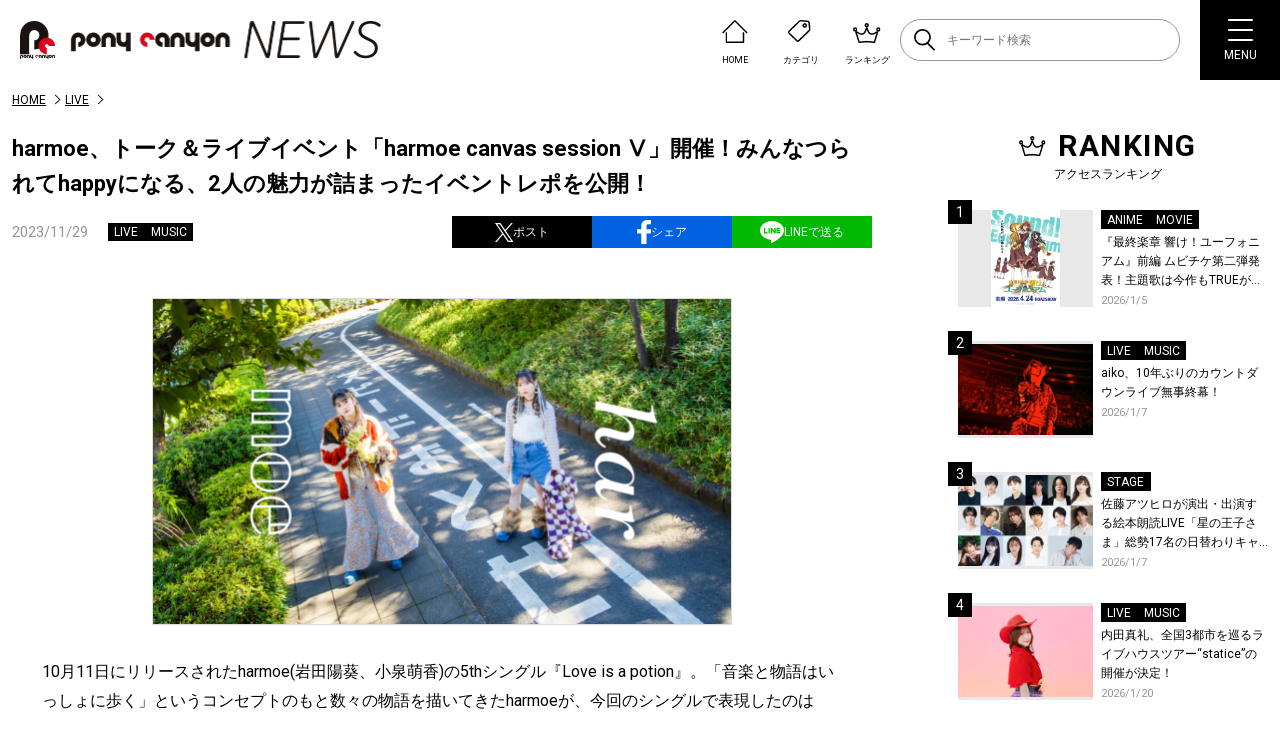

--- FILE ---
content_type: text/html; charset=UTF-8
request_url: https://news.ponycanyon.co.jp/2023/11/92445
body_size: 25130
content:
<!DOCTYPE html>
<html lang="ja">
  <head>
    <meta charset="UTF-8" />
    <meta http-equiv="X-UA-Compatible" content="IE=edge" />
    <meta name="viewport" content="width=device-width, initial-scale=1.0" />
    <title>harmoe、トーク＆ライブイベント「harmoe canvas session Ⅴ」開催！みんなつられてhappyになる、2人の魅力が詰まったイベントレポを公開！ | PONY CANYON NEWS &#8211; ポニーキャニオン</title>
    <script type="text/javascript" src="https://news.ponycanyon.co.jp/wp/wp-content/themes/theme/assets/js/jquery.min.js"></script>
<script type="text/javascript" src="//cdn.jsdelivr.net/npm/slick-carousel@1.8.1/slick/slick.min.js"></script>
<script type="text/javascript" src="https://news.ponycanyon.co.jp/wp/wp-content/themes/theme/assets/js/fade.js"></script>
<script type="text/javascript" src="https://news.ponycanyon.co.jp/wp/wp-content/themes/theme/assets/js/common.js"></script>
<!-- <script type="text/javascript" src="https://news.ponycanyon.co.jp/wp/wp-content/themes/theme/assets/js/scripts.min.js"></script> -->
<script type="text/javascript" src="https://news.ponycanyon.co.jp/wp/wp-content/themes/theme/assets/js/scripts.js"></script>
    <link rel="preconnect" href="https://fonts.googleapis.com"/>
<link rel="preconnect" href="https://fonts.gstatic.com" crossorigin/>
<link href="https://fonts.googleapis.com/css2?family=Noto+Sans+JP:wght@400;500&family=Roboto:wght@300;400;500;700&display=swap" rel="stylesheet">
<link rel="stylesheet" type="text/css" href="//cdn.jsdelivr.net/npm/slick-carousel@1.8.1/slick/slick.css"/>
<link rel="stylesheet" href="https://news.ponycanyon.co.jp/wp/wp-content/themes/theme/assets/css/style.css?0424"/>

    <!-- favicon -->
<link rel="icon" href="https://news.ponycanyon.co.jp/wp/wp-content/themes/theme/assets/img/PClogo_180_180" sizes="32x32" />
<link rel="icon" href="https://news.ponycanyon.co.jp/wp/wp-content/themes/theme/assets/img/PClogo_180_180" sizes="192x192" />
<link rel="apple-touch-icon" href="https://news.ponycanyon.co.jp/wp/wp-content/themes/theme/assets/img/PClogo_180_180" />
<meta name="description" content="10月11日にリリースされたharmoe(岩田陽葵、小泉萌香)の5thシングル『Love is a potion』。「音楽と物語はいっしょに歩く」というコンセプトのもと数々の物語を描いてきたharmoeが、今回のシングル [&hellip;]" />
<!-- OGP -->
<meta itemprop="name" content="harmoe、トーク＆ライブイベント「harmoe canvas session Ⅴ」開催！みんなつられてhappyになる、2人の魅力が詰まったイベントレポを公開！">
<meta itemprop="image" content="https://news.ponycanyon.co.jp/wp/wp-content/uploads/2023/11/harmoe_still4-580x387.jpg">
<meta property="og:title" content="harmoe、トーク＆ライブイベント「harmoe canvas session Ⅴ」開催！みんなつられてhappyになる、2人の魅力が詰まったイベントレポを公開！">
<meta property="og:type" content="article">
<meta property="og:url" content="https://news.ponycanyon.co.jp/2023/11/92445">
<meta property="og:image" content="https://news.ponycanyon.co.jp/wp/wp-content/uploads/2023/11/harmoe_still4-580x387.jpg">
<meta property="og:image:alt" content="harmoe、トーク＆ライブイベント「harmoe canvas session Ⅴ」開催！みんなつられてhappyになる、2人の魅力が詰まったイベントレポを公開！">
<meta property="og:description" content="10月11日にリリースされたharmoe(岩田陽葵、小泉萌香)の5thシングル『Love is a potion』。「音楽と物語はいっしょに歩く」というコンセプトのもと数々の物語を描いてきたharmoeが、今回のシングル [&hellip;]">
<meta property="og:site_name" content="PONY CANYON NEWS &#8211; ポニーキャニオン">
<meta property="og:locale" content="ja_JP" />
<meta property="fb:admins" content="100008018940797" />
<meta name="twitter:card" content="summary_large_image">
<meta name="twitter:site" content="@ponycanyon" />
<meta name="twitter:image" content="https://news.ponycanyon.co.jp/wp/wp-content/uploads/2023/11/harmoe_still4-580x387.jpg">
<meta name="twitter:title" content="harmoe、トーク＆ライブイベント「harmoe canvas session Ⅴ」開催！みんなつられてhappyになる、2人の魅力が詰まったイベントレポを公開！">
<meta name="twitter:description" content="10月11日にリリースされたharmoe(岩田陽葵、小泉萌香)の5thシングル『Love is a potion』。「音楽と物語はいっしょに歩く」というコンセプトのもと数々の物語を描いてきたharmoeが、今回のシングル [&hellip;]">
<!--  -->
<meta name='robots' content='max-image-preview:large' />
<script>
var ajaxurl = 'https://news.ponycanyon.co.jp/wp/wp-admin/admin-ajax.php';
</script>
<link rel="alternate" type="application/rss+xml" title="PONY CANYON NEWS - ポニーキャニオン &raquo; フィード" href="https://news.ponycanyon.co.jp/feed" />
<link rel="alternate" type="application/rss+xml" title="PONY CANYON NEWS - ポニーキャニオン &raquo; コメントフィード" href="https://news.ponycanyon.co.jp/comments/feed" />
<link rel="alternate" title="oEmbed (JSON)" type="application/json+oembed" href="https://news.ponycanyon.co.jp/wp-json/oembed/1.0/embed?url=https%3A%2F%2Fnews.ponycanyon.co.jp%2F2023%2F11%2F92445" />
<link rel="alternate" title="oEmbed (XML)" type="text/xml+oembed" href="https://news.ponycanyon.co.jp/wp-json/oembed/1.0/embed?url=https%3A%2F%2Fnews.ponycanyon.co.jp%2F2023%2F11%2F92445&#038;format=xml" />
<style id='wp-img-auto-sizes-contain-inline-css' type='text/css'>
img:is([sizes=auto i],[sizes^="auto," i]){contain-intrinsic-size:3000px 1500px}
/*# sourceURL=wp-img-auto-sizes-contain-inline-css */
</style>
<style id='wp-block-paragraph-inline-css' type='text/css'>
.is-small-text{font-size:.875em}.is-regular-text{font-size:1em}.is-large-text{font-size:2.25em}.is-larger-text{font-size:3em}.has-drop-cap:not(:focus):first-letter{float:left;font-size:8.4em;font-style:normal;font-weight:100;line-height:.68;margin:.05em .1em 0 0;text-transform:uppercase}body.rtl .has-drop-cap:not(:focus):first-letter{float:none;margin-left:.1em}p.has-drop-cap.has-background{overflow:hidden}:root :where(p.has-background){padding:1.25em 2.375em}:where(p.has-text-color:not(.has-link-color)) a{color:inherit}p.has-text-align-left[style*="writing-mode:vertical-lr"],p.has-text-align-right[style*="writing-mode:vertical-rl"]{rotate:180deg}
/*# sourceURL=https://news.ponycanyon.co.jp/wp/wp-includes/blocks/paragraph/style.min.css */
</style>
<style id='wp-block-library-inline-css' type='text/css'>
:root{--wp-block-synced-color:#7a00df;--wp-block-synced-color--rgb:122,0,223;--wp-bound-block-color:var(--wp-block-synced-color);--wp-editor-canvas-background:#ddd;--wp-admin-theme-color:#007cba;--wp-admin-theme-color--rgb:0,124,186;--wp-admin-theme-color-darker-10:#006ba1;--wp-admin-theme-color-darker-10--rgb:0,107,160.5;--wp-admin-theme-color-darker-20:#005a87;--wp-admin-theme-color-darker-20--rgb:0,90,135;--wp-admin-border-width-focus:2px}@media (min-resolution:192dpi){:root{--wp-admin-border-width-focus:1.5px}}.wp-element-button{cursor:pointer}:root .has-very-light-gray-background-color{background-color:#eee}:root .has-very-dark-gray-background-color{background-color:#313131}:root .has-very-light-gray-color{color:#eee}:root .has-very-dark-gray-color{color:#313131}:root .has-vivid-green-cyan-to-vivid-cyan-blue-gradient-background{background:linear-gradient(135deg,#00d084,#0693e3)}:root .has-purple-crush-gradient-background{background:linear-gradient(135deg,#34e2e4,#4721fb 50%,#ab1dfe)}:root .has-hazy-dawn-gradient-background{background:linear-gradient(135deg,#faaca8,#dad0ec)}:root .has-subdued-olive-gradient-background{background:linear-gradient(135deg,#fafae1,#67a671)}:root .has-atomic-cream-gradient-background{background:linear-gradient(135deg,#fdd79a,#004a59)}:root .has-nightshade-gradient-background{background:linear-gradient(135deg,#330968,#31cdcf)}:root .has-midnight-gradient-background{background:linear-gradient(135deg,#020381,#2874fc)}:root{--wp--preset--font-size--normal:16px;--wp--preset--font-size--huge:42px}.has-regular-font-size{font-size:1em}.has-larger-font-size{font-size:2.625em}.has-normal-font-size{font-size:var(--wp--preset--font-size--normal)}.has-huge-font-size{font-size:var(--wp--preset--font-size--huge)}.has-text-align-center{text-align:center}.has-text-align-left{text-align:left}.has-text-align-right{text-align:right}.has-fit-text{white-space:nowrap!important}#end-resizable-editor-section{display:none}.aligncenter{clear:both}.items-justified-left{justify-content:flex-start}.items-justified-center{justify-content:center}.items-justified-right{justify-content:flex-end}.items-justified-space-between{justify-content:space-between}.screen-reader-text{border:0;clip-path:inset(50%);height:1px;margin:-1px;overflow:hidden;padding:0;position:absolute;width:1px;word-wrap:normal!important}.screen-reader-text:focus{background-color:#ddd;clip-path:none;color:#444;display:block;font-size:1em;height:auto;left:5px;line-height:normal;padding:15px 23px 14px;text-decoration:none;top:5px;width:auto;z-index:100000}html :where(.has-border-color){border-style:solid}html :where([style*=border-top-color]){border-top-style:solid}html :where([style*=border-right-color]){border-right-style:solid}html :where([style*=border-bottom-color]){border-bottom-style:solid}html :where([style*=border-left-color]){border-left-style:solid}html :where([style*=border-width]){border-style:solid}html :where([style*=border-top-width]){border-top-style:solid}html :where([style*=border-right-width]){border-right-style:solid}html :where([style*=border-bottom-width]){border-bottom-style:solid}html :where([style*=border-left-width]){border-left-style:solid}html :where(img[class*=wp-image-]){height:auto;max-width:100%}:where(figure){margin:0 0 1em}html :where(.is-position-sticky){--wp-admin--admin-bar--position-offset:var(--wp-admin--admin-bar--height,0px)}@media screen and (max-width:600px){html :where(.is-position-sticky){--wp-admin--admin-bar--position-offset:0px}}

/*# sourceURL=wp-block-library-inline-css */
</style><style id='wp-block-image-inline-css' type='text/css'>
.wp-block-image>a,.wp-block-image>figure>a{display:inline-block}.wp-block-image img{box-sizing:border-box;height:auto;max-width:100%;vertical-align:bottom}@media not (prefers-reduced-motion){.wp-block-image img.hide{visibility:hidden}.wp-block-image img.show{animation:show-content-image .4s}}.wp-block-image[style*=border-radius] img,.wp-block-image[style*=border-radius]>a{border-radius:inherit}.wp-block-image.has-custom-border img{box-sizing:border-box}.wp-block-image.aligncenter{text-align:center}.wp-block-image.alignfull>a,.wp-block-image.alignwide>a{width:100%}.wp-block-image.alignfull img,.wp-block-image.alignwide img{height:auto;width:100%}.wp-block-image .aligncenter,.wp-block-image .alignleft,.wp-block-image .alignright,.wp-block-image.aligncenter,.wp-block-image.alignleft,.wp-block-image.alignright{display:table}.wp-block-image .aligncenter>figcaption,.wp-block-image .alignleft>figcaption,.wp-block-image .alignright>figcaption,.wp-block-image.aligncenter>figcaption,.wp-block-image.alignleft>figcaption,.wp-block-image.alignright>figcaption{caption-side:bottom;display:table-caption}.wp-block-image .alignleft{float:left;margin:.5em 1em .5em 0}.wp-block-image .alignright{float:right;margin:.5em 0 .5em 1em}.wp-block-image .aligncenter{margin-left:auto;margin-right:auto}.wp-block-image :where(figcaption){margin-bottom:1em;margin-top:.5em}.wp-block-image.is-style-circle-mask img{border-radius:9999px}@supports ((-webkit-mask-image:none) or (mask-image:none)) or (-webkit-mask-image:none){.wp-block-image.is-style-circle-mask img{border-radius:0;-webkit-mask-image:url('data:image/svg+xml;utf8,<svg viewBox="0 0 100 100" xmlns="http://www.w3.org/2000/svg"><circle cx="50" cy="50" r="50"/></svg>');mask-image:url('data:image/svg+xml;utf8,<svg viewBox="0 0 100 100" xmlns="http://www.w3.org/2000/svg"><circle cx="50" cy="50" r="50"/></svg>');mask-mode:alpha;-webkit-mask-position:center;mask-position:center;-webkit-mask-repeat:no-repeat;mask-repeat:no-repeat;-webkit-mask-size:contain;mask-size:contain}}:root :where(.wp-block-image.is-style-rounded img,.wp-block-image .is-style-rounded img){border-radius:9999px}.wp-block-image figure{margin:0}.wp-lightbox-container{display:flex;flex-direction:column;position:relative}.wp-lightbox-container img{cursor:zoom-in}.wp-lightbox-container img:hover+button{opacity:1}.wp-lightbox-container button{align-items:center;backdrop-filter:blur(16px) saturate(180%);background-color:#5a5a5a40;border:none;border-radius:4px;cursor:zoom-in;display:flex;height:20px;justify-content:center;opacity:0;padding:0;position:absolute;right:16px;text-align:center;top:16px;width:20px;z-index:100}@media not (prefers-reduced-motion){.wp-lightbox-container button{transition:opacity .2s ease}}.wp-lightbox-container button:focus-visible{outline:3px auto #5a5a5a40;outline:3px auto -webkit-focus-ring-color;outline-offset:3px}.wp-lightbox-container button:hover{cursor:pointer;opacity:1}.wp-lightbox-container button:focus{opacity:1}.wp-lightbox-container button:focus,.wp-lightbox-container button:hover,.wp-lightbox-container button:not(:hover):not(:active):not(.has-background){background-color:#5a5a5a40;border:none}.wp-lightbox-overlay{box-sizing:border-box;cursor:zoom-out;height:100vh;left:0;overflow:hidden;position:fixed;top:0;visibility:hidden;width:100%;z-index:100000}.wp-lightbox-overlay .close-button{align-items:center;cursor:pointer;display:flex;justify-content:center;min-height:40px;min-width:40px;padding:0;position:absolute;right:calc(env(safe-area-inset-right) + 16px);top:calc(env(safe-area-inset-top) + 16px);z-index:5000000}.wp-lightbox-overlay .close-button:focus,.wp-lightbox-overlay .close-button:hover,.wp-lightbox-overlay .close-button:not(:hover):not(:active):not(.has-background){background:none;border:none}.wp-lightbox-overlay .lightbox-image-container{height:var(--wp--lightbox-container-height);left:50%;overflow:hidden;position:absolute;top:50%;transform:translate(-50%,-50%);transform-origin:top left;width:var(--wp--lightbox-container-width);z-index:9999999999}.wp-lightbox-overlay .wp-block-image{align-items:center;box-sizing:border-box;display:flex;height:100%;justify-content:center;margin:0;position:relative;transform-origin:0 0;width:100%;z-index:3000000}.wp-lightbox-overlay .wp-block-image img{height:var(--wp--lightbox-image-height);min-height:var(--wp--lightbox-image-height);min-width:var(--wp--lightbox-image-width);width:var(--wp--lightbox-image-width)}.wp-lightbox-overlay .wp-block-image figcaption{display:none}.wp-lightbox-overlay button{background:none;border:none}.wp-lightbox-overlay .scrim{background-color:#fff;height:100%;opacity:.9;position:absolute;width:100%;z-index:2000000}.wp-lightbox-overlay.active{visibility:visible}@media not (prefers-reduced-motion){.wp-lightbox-overlay.active{animation:turn-on-visibility .25s both}.wp-lightbox-overlay.active img{animation:turn-on-visibility .35s both}.wp-lightbox-overlay.show-closing-animation:not(.active){animation:turn-off-visibility .35s both}.wp-lightbox-overlay.show-closing-animation:not(.active) img{animation:turn-off-visibility .25s both}.wp-lightbox-overlay.zoom.active{animation:none;opacity:1;visibility:visible}.wp-lightbox-overlay.zoom.active .lightbox-image-container{animation:lightbox-zoom-in .4s}.wp-lightbox-overlay.zoom.active .lightbox-image-container img{animation:none}.wp-lightbox-overlay.zoom.active .scrim{animation:turn-on-visibility .4s forwards}.wp-lightbox-overlay.zoom.show-closing-animation:not(.active){animation:none}.wp-lightbox-overlay.zoom.show-closing-animation:not(.active) .lightbox-image-container{animation:lightbox-zoom-out .4s}.wp-lightbox-overlay.zoom.show-closing-animation:not(.active) .lightbox-image-container img{animation:none}.wp-lightbox-overlay.zoom.show-closing-animation:not(.active) .scrim{animation:turn-off-visibility .4s forwards}}@keyframes show-content-image{0%{visibility:hidden}99%{visibility:hidden}to{visibility:visible}}@keyframes turn-on-visibility{0%{opacity:0}to{opacity:1}}@keyframes turn-off-visibility{0%{opacity:1;visibility:visible}99%{opacity:0;visibility:visible}to{opacity:0;visibility:hidden}}@keyframes lightbox-zoom-in{0%{transform:translate(calc((-100vw + var(--wp--lightbox-scrollbar-width))/2 + var(--wp--lightbox-initial-left-position)),calc(-50vh + var(--wp--lightbox-initial-top-position))) scale(var(--wp--lightbox-scale))}to{transform:translate(-50%,-50%) scale(1)}}@keyframes lightbox-zoom-out{0%{transform:translate(-50%,-50%) scale(1);visibility:visible}99%{visibility:visible}to{transform:translate(calc((-100vw + var(--wp--lightbox-scrollbar-width))/2 + var(--wp--lightbox-initial-left-position)),calc(-50vh + var(--wp--lightbox-initial-top-position))) scale(var(--wp--lightbox-scale));visibility:hidden}}
/*# sourceURL=https://news.ponycanyon.co.jp/wp/wp-includes/blocks/image/style.min.css */
</style>
<style id='wp-block-columns-inline-css' type='text/css'>
.wp-block-columns{box-sizing:border-box;display:flex;flex-wrap:wrap!important}@media (min-width:782px){.wp-block-columns{flex-wrap:nowrap!important}}.wp-block-columns{align-items:normal!important}.wp-block-columns.are-vertically-aligned-top{align-items:flex-start}.wp-block-columns.are-vertically-aligned-center{align-items:center}.wp-block-columns.are-vertically-aligned-bottom{align-items:flex-end}@media (max-width:781px){.wp-block-columns:not(.is-not-stacked-on-mobile)>.wp-block-column{flex-basis:100%!important}}@media (min-width:782px){.wp-block-columns:not(.is-not-stacked-on-mobile)>.wp-block-column{flex-basis:0;flex-grow:1}.wp-block-columns:not(.is-not-stacked-on-mobile)>.wp-block-column[style*=flex-basis]{flex-grow:0}}.wp-block-columns.is-not-stacked-on-mobile{flex-wrap:nowrap!important}.wp-block-columns.is-not-stacked-on-mobile>.wp-block-column{flex-basis:0;flex-grow:1}.wp-block-columns.is-not-stacked-on-mobile>.wp-block-column[style*=flex-basis]{flex-grow:0}:where(.wp-block-columns){margin-bottom:1.75em}:where(.wp-block-columns.has-background){padding:1.25em 2.375em}.wp-block-column{flex-grow:1;min-width:0;overflow-wrap:break-word;word-break:break-word}.wp-block-column.is-vertically-aligned-top{align-self:flex-start}.wp-block-column.is-vertically-aligned-center{align-self:center}.wp-block-column.is-vertically-aligned-bottom{align-self:flex-end}.wp-block-column.is-vertically-aligned-stretch{align-self:stretch}.wp-block-column.is-vertically-aligned-bottom,.wp-block-column.is-vertically-aligned-center,.wp-block-column.is-vertically-aligned-top{width:100%}
/*# sourceURL=https://news.ponycanyon.co.jp/wp/wp-includes/blocks/columns/style.min.css */
</style>
<style id='wp-block-embed-inline-css' type='text/css'>
.wp-block-embed.alignleft,.wp-block-embed.alignright,.wp-block[data-align=left]>[data-type="core/embed"],.wp-block[data-align=right]>[data-type="core/embed"]{max-width:360px;width:100%}.wp-block-embed.alignleft .wp-block-embed__wrapper,.wp-block-embed.alignright .wp-block-embed__wrapper,.wp-block[data-align=left]>[data-type="core/embed"] .wp-block-embed__wrapper,.wp-block[data-align=right]>[data-type="core/embed"] .wp-block-embed__wrapper{min-width:280px}.wp-block-cover .wp-block-embed{min-height:240px;min-width:320px}.wp-block-embed{overflow-wrap:break-word}.wp-block-embed :where(figcaption){margin-bottom:1em;margin-top:.5em}.wp-block-embed iframe{max-width:100%}.wp-block-embed__wrapper{position:relative}.wp-embed-responsive .wp-has-aspect-ratio .wp-block-embed__wrapper:before{content:"";display:block;padding-top:50%}.wp-embed-responsive .wp-has-aspect-ratio iframe{bottom:0;height:100%;left:0;position:absolute;right:0;top:0;width:100%}.wp-embed-responsive .wp-embed-aspect-21-9 .wp-block-embed__wrapper:before{padding-top:42.85%}.wp-embed-responsive .wp-embed-aspect-18-9 .wp-block-embed__wrapper:before{padding-top:50%}.wp-embed-responsive .wp-embed-aspect-16-9 .wp-block-embed__wrapper:before{padding-top:56.25%}.wp-embed-responsive .wp-embed-aspect-4-3 .wp-block-embed__wrapper:before{padding-top:75%}.wp-embed-responsive .wp-embed-aspect-1-1 .wp-block-embed__wrapper:before{padding-top:100%}.wp-embed-responsive .wp-embed-aspect-9-16 .wp-block-embed__wrapper:before{padding-top:177.77%}.wp-embed-responsive .wp-embed-aspect-1-2 .wp-block-embed__wrapper:before{padding-top:200%}
/*# sourceURL=https://news.ponycanyon.co.jp/wp/wp-includes/blocks/embed/style.min.css */
</style>
<style id='global-styles-inline-css' type='text/css'>
:root{--wp--preset--aspect-ratio--square: 1;--wp--preset--aspect-ratio--4-3: 4/3;--wp--preset--aspect-ratio--3-4: 3/4;--wp--preset--aspect-ratio--3-2: 3/2;--wp--preset--aspect-ratio--2-3: 2/3;--wp--preset--aspect-ratio--16-9: 16/9;--wp--preset--aspect-ratio--9-16: 9/16;--wp--preset--color--black: #000000;--wp--preset--color--cyan-bluish-gray: #abb8c3;--wp--preset--color--white: #ffffff;--wp--preset--color--pale-pink: #f78da7;--wp--preset--color--vivid-red: #cf2e2e;--wp--preset--color--luminous-vivid-orange: #ff6900;--wp--preset--color--luminous-vivid-amber: #fcb900;--wp--preset--color--light-green-cyan: #7bdcb5;--wp--preset--color--vivid-green-cyan: #00d084;--wp--preset--color--pale-cyan-blue: #8ed1fc;--wp--preset--color--vivid-cyan-blue: #0693e3;--wp--preset--color--vivid-purple: #9b51e0;--wp--preset--gradient--vivid-cyan-blue-to-vivid-purple: linear-gradient(135deg,rgb(6,147,227) 0%,rgb(155,81,224) 100%);--wp--preset--gradient--light-green-cyan-to-vivid-green-cyan: linear-gradient(135deg,rgb(122,220,180) 0%,rgb(0,208,130) 100%);--wp--preset--gradient--luminous-vivid-amber-to-luminous-vivid-orange: linear-gradient(135deg,rgb(252,185,0) 0%,rgb(255,105,0) 100%);--wp--preset--gradient--luminous-vivid-orange-to-vivid-red: linear-gradient(135deg,rgb(255,105,0) 0%,rgb(207,46,46) 100%);--wp--preset--gradient--very-light-gray-to-cyan-bluish-gray: linear-gradient(135deg,rgb(238,238,238) 0%,rgb(169,184,195) 100%);--wp--preset--gradient--cool-to-warm-spectrum: linear-gradient(135deg,rgb(74,234,220) 0%,rgb(151,120,209) 20%,rgb(207,42,186) 40%,rgb(238,44,130) 60%,rgb(251,105,98) 80%,rgb(254,248,76) 100%);--wp--preset--gradient--blush-light-purple: linear-gradient(135deg,rgb(255,206,236) 0%,rgb(152,150,240) 100%);--wp--preset--gradient--blush-bordeaux: linear-gradient(135deg,rgb(254,205,165) 0%,rgb(254,45,45) 50%,rgb(107,0,62) 100%);--wp--preset--gradient--luminous-dusk: linear-gradient(135deg,rgb(255,203,112) 0%,rgb(199,81,192) 50%,rgb(65,88,208) 100%);--wp--preset--gradient--pale-ocean: linear-gradient(135deg,rgb(255,245,203) 0%,rgb(182,227,212) 50%,rgb(51,167,181) 100%);--wp--preset--gradient--electric-grass: linear-gradient(135deg,rgb(202,248,128) 0%,rgb(113,206,126) 100%);--wp--preset--gradient--midnight: linear-gradient(135deg,rgb(2,3,129) 0%,rgb(40,116,252) 100%);--wp--preset--font-size--small: 13px;--wp--preset--font-size--medium: 20px;--wp--preset--font-size--large: 36px;--wp--preset--font-size--x-large: 42px;--wp--preset--spacing--20: 0.44rem;--wp--preset--spacing--30: 0.67rem;--wp--preset--spacing--40: 1rem;--wp--preset--spacing--50: 1.5rem;--wp--preset--spacing--60: 2.25rem;--wp--preset--spacing--70: 3.38rem;--wp--preset--spacing--80: 5.06rem;--wp--preset--shadow--natural: 6px 6px 9px rgba(0, 0, 0, 0.2);--wp--preset--shadow--deep: 12px 12px 50px rgba(0, 0, 0, 0.4);--wp--preset--shadow--sharp: 6px 6px 0px rgba(0, 0, 0, 0.2);--wp--preset--shadow--outlined: 6px 6px 0px -3px rgb(255, 255, 255), 6px 6px rgb(0, 0, 0);--wp--preset--shadow--crisp: 6px 6px 0px rgb(0, 0, 0);}:where(.is-layout-flex){gap: 0.5em;}:where(.is-layout-grid){gap: 0.5em;}body .is-layout-flex{display: flex;}.is-layout-flex{flex-wrap: wrap;align-items: center;}.is-layout-flex > :is(*, div){margin: 0;}body .is-layout-grid{display: grid;}.is-layout-grid > :is(*, div){margin: 0;}:where(.wp-block-columns.is-layout-flex){gap: 2em;}:where(.wp-block-columns.is-layout-grid){gap: 2em;}:where(.wp-block-post-template.is-layout-flex){gap: 1.25em;}:where(.wp-block-post-template.is-layout-grid){gap: 1.25em;}.has-black-color{color: var(--wp--preset--color--black) !important;}.has-cyan-bluish-gray-color{color: var(--wp--preset--color--cyan-bluish-gray) !important;}.has-white-color{color: var(--wp--preset--color--white) !important;}.has-pale-pink-color{color: var(--wp--preset--color--pale-pink) !important;}.has-vivid-red-color{color: var(--wp--preset--color--vivid-red) !important;}.has-luminous-vivid-orange-color{color: var(--wp--preset--color--luminous-vivid-orange) !important;}.has-luminous-vivid-amber-color{color: var(--wp--preset--color--luminous-vivid-amber) !important;}.has-light-green-cyan-color{color: var(--wp--preset--color--light-green-cyan) !important;}.has-vivid-green-cyan-color{color: var(--wp--preset--color--vivid-green-cyan) !important;}.has-pale-cyan-blue-color{color: var(--wp--preset--color--pale-cyan-blue) !important;}.has-vivid-cyan-blue-color{color: var(--wp--preset--color--vivid-cyan-blue) !important;}.has-vivid-purple-color{color: var(--wp--preset--color--vivid-purple) !important;}.has-black-background-color{background-color: var(--wp--preset--color--black) !important;}.has-cyan-bluish-gray-background-color{background-color: var(--wp--preset--color--cyan-bluish-gray) !important;}.has-white-background-color{background-color: var(--wp--preset--color--white) !important;}.has-pale-pink-background-color{background-color: var(--wp--preset--color--pale-pink) !important;}.has-vivid-red-background-color{background-color: var(--wp--preset--color--vivid-red) !important;}.has-luminous-vivid-orange-background-color{background-color: var(--wp--preset--color--luminous-vivid-orange) !important;}.has-luminous-vivid-amber-background-color{background-color: var(--wp--preset--color--luminous-vivid-amber) !important;}.has-light-green-cyan-background-color{background-color: var(--wp--preset--color--light-green-cyan) !important;}.has-vivid-green-cyan-background-color{background-color: var(--wp--preset--color--vivid-green-cyan) !important;}.has-pale-cyan-blue-background-color{background-color: var(--wp--preset--color--pale-cyan-blue) !important;}.has-vivid-cyan-blue-background-color{background-color: var(--wp--preset--color--vivid-cyan-blue) !important;}.has-vivid-purple-background-color{background-color: var(--wp--preset--color--vivid-purple) !important;}.has-black-border-color{border-color: var(--wp--preset--color--black) !important;}.has-cyan-bluish-gray-border-color{border-color: var(--wp--preset--color--cyan-bluish-gray) !important;}.has-white-border-color{border-color: var(--wp--preset--color--white) !important;}.has-pale-pink-border-color{border-color: var(--wp--preset--color--pale-pink) !important;}.has-vivid-red-border-color{border-color: var(--wp--preset--color--vivid-red) !important;}.has-luminous-vivid-orange-border-color{border-color: var(--wp--preset--color--luminous-vivid-orange) !important;}.has-luminous-vivid-amber-border-color{border-color: var(--wp--preset--color--luminous-vivid-amber) !important;}.has-light-green-cyan-border-color{border-color: var(--wp--preset--color--light-green-cyan) !important;}.has-vivid-green-cyan-border-color{border-color: var(--wp--preset--color--vivid-green-cyan) !important;}.has-pale-cyan-blue-border-color{border-color: var(--wp--preset--color--pale-cyan-blue) !important;}.has-vivid-cyan-blue-border-color{border-color: var(--wp--preset--color--vivid-cyan-blue) !important;}.has-vivid-purple-border-color{border-color: var(--wp--preset--color--vivid-purple) !important;}.has-vivid-cyan-blue-to-vivid-purple-gradient-background{background: var(--wp--preset--gradient--vivid-cyan-blue-to-vivid-purple) !important;}.has-light-green-cyan-to-vivid-green-cyan-gradient-background{background: var(--wp--preset--gradient--light-green-cyan-to-vivid-green-cyan) !important;}.has-luminous-vivid-amber-to-luminous-vivid-orange-gradient-background{background: var(--wp--preset--gradient--luminous-vivid-amber-to-luminous-vivid-orange) !important;}.has-luminous-vivid-orange-to-vivid-red-gradient-background{background: var(--wp--preset--gradient--luminous-vivid-orange-to-vivid-red) !important;}.has-very-light-gray-to-cyan-bluish-gray-gradient-background{background: var(--wp--preset--gradient--very-light-gray-to-cyan-bluish-gray) !important;}.has-cool-to-warm-spectrum-gradient-background{background: var(--wp--preset--gradient--cool-to-warm-spectrum) !important;}.has-blush-light-purple-gradient-background{background: var(--wp--preset--gradient--blush-light-purple) !important;}.has-blush-bordeaux-gradient-background{background: var(--wp--preset--gradient--blush-bordeaux) !important;}.has-luminous-dusk-gradient-background{background: var(--wp--preset--gradient--luminous-dusk) !important;}.has-pale-ocean-gradient-background{background: var(--wp--preset--gradient--pale-ocean) !important;}.has-electric-grass-gradient-background{background: var(--wp--preset--gradient--electric-grass) !important;}.has-midnight-gradient-background{background: var(--wp--preset--gradient--midnight) !important;}.has-small-font-size{font-size: var(--wp--preset--font-size--small) !important;}.has-medium-font-size{font-size: var(--wp--preset--font-size--medium) !important;}.has-large-font-size{font-size: var(--wp--preset--font-size--large) !important;}.has-x-large-font-size{font-size: var(--wp--preset--font-size--x-large) !important;}
:where(.wp-block-columns.is-layout-flex){gap: 2em;}:where(.wp-block-columns.is-layout-grid){gap: 2em;}
/*# sourceURL=global-styles-inline-css */
</style>
<style id='core-block-supports-inline-css' type='text/css'>
.wp-container-core-columns-is-layout-9d6595d7{flex-wrap:nowrap;}
/*# sourceURL=core-block-supports-inline-css */
</style>

<style id='classic-theme-styles-inline-css' type='text/css'>
/*! This file is auto-generated */
.wp-block-button__link{color:#fff;background-color:#32373c;border-radius:9999px;box-shadow:none;text-decoration:none;padding:calc(.667em + 2px) calc(1.333em + 2px);font-size:1.125em}.wp-block-file__button{background:#32373c;color:#fff;text-decoration:none}
/*# sourceURL=/wp-includes/css/classic-themes.min.css */
</style>
<script type="text/javascript" src="https://news.ponycanyon.co.jp/wp/wp-includes/js/jquery/jquery.min.js?ver=3.7.1" id="jquery-core-js"></script>
<script type="text/javascript" src="https://news.ponycanyon.co.jp/wp/wp-includes/js/jquery/jquery-migrate.min.js?ver=3.4.1" id="jquery-migrate-js"></script>
<link rel="https://api.w.org/" href="https://news.ponycanyon.co.jp/wp-json/" /><link rel="alternate" title="JSON" type="application/json" href="https://news.ponycanyon.co.jp/wp-json/wp/v2/posts/92445" /><link rel="canonical" href="https://news.ponycanyon.co.jp/2023/11/92445" />
<link rel="icon" href="https://news.ponycanyon.co.jp/wp/wp-content/uploads/2023/04/cropped-PClogo_180_180-32x32.png" sizes="32x32" />
<link rel="icon" href="https://news.ponycanyon.co.jp/wp/wp-content/uploads/2023/04/cropped-PClogo_180_180-192x192.png" sizes="192x192" />
<link rel="apple-touch-icon" href="https://news.ponycanyon.co.jp/wp/wp-content/uploads/2023/04/cropped-PClogo_180_180-180x180.png" />
<meta name="msapplication-TileImage" content="https://news.ponycanyon.co.jp/wp/wp-content/uploads/2023/04/cropped-PClogo_180_180-270x270.png" />
<!-- Google Tag Manager -->
<script>(function(w,d,s,l,i){w[l]=w[l]||[];w[l].push({'gtm.start':
new Date().getTime(),event:'gtm.js'});var f=d.getElementsByTagName(s)[0],
j=d.createElement(s),dl=l!='dataLayer'?'&l='+l:'';j.async=true;j.src=
'https://www.googletagmanager.com/gtm.js?id='+i+dl;f.parentNode.insertBefore(j,f);
})(window,document,'script','dataLayer','GTM-WD4Z6K9');</script>
<!-- End Google Tag Manager -->
    <link rel="stylesheet" href="https://news.ponycanyon.co.jp/wp/wp-content/themes/theme/assets/css/page.css?20250417"/>
    <script type="text/javascript" src="https://news.ponycanyon.co.jp/wp/wp-content/themes/theme/assets/js/page.js"></script>

  </head>
  <body class="entryPage">
    <!-- Google Tag Manager (noscript) -->
<noscript><iframe src="https://www.googletagmanager.com/ns.html?id=GTM-WD4Z6K9"
height="0" width="0" style="display:none;visibility:hidden"></iframe></noscript>
<!-- End Google Tag Manager (noscript) -->
<header>
  <div class="header__inner flex">
    <p class="logo">    <a href="https://news.ponycanyon.co.jp/" class="effect-fade-hover"><img src="https://news.ponycanyon.co.jp/wp/wp-content/themes/theme/assets/img/logo.png" alt="PONY CANYON NEWS – ポニーキャニオン"/></a>
    </p>    <div class="header__items flex">
      <ul class="flex">
        <li>
          <a href="https://news.ponycanyon.co.jp/" class="flex header__items-link">
            <img src="https://news.ponycanyon.co.jp/wp/wp-content/themes/theme/assets/img/header/ico_01.svg" alt="" />
            <p>HOME</p>
          </a>
        </li>
        <li class="header__cats">
          <div class="flex header__items-link">
            <img src="https://news.ponycanyon.co.jp/wp/wp-content/themes/theme/assets/img/header/ico_02.svg" alt="" />
            <p>カテゴリ</p>
          </div>
          <div class="header__cats-innner">
            <ul>
              <li><a href="https://news.ponycanyon.co.jp/category/music">音楽</a></li>
              <li><a href="https://news.ponycanyon.co.jp/category/sports">スポーツ</a></li>
              <li><a href="https://news.ponycanyon.co.jp/category/anime">アニメ</a></li>
              <li><a href="https://news.ponycanyon.co.jp/category/kids">キッズ</a></li>
              <li><a href="https://news.ponycanyon.co.jp/category/movie">映画</a></li>
              <li><a href="https://news.ponycanyon.co.jp/category/live">ライブ</a></li>
              <li><a href="https://news.ponycanyon.co.jp/category/drama">ドラマ</a></li>
              <li><a href="https://news.ponycanyon.co.jp/category/event">イベント</a></li>
              <li><a href="https://news.ponycanyon.co.jp/category/variety">バラエティ</a></li>
              <li><a href="https://news.ponycanyon.co.jp/category/goods">グッズ</a></li>
              <li><a href="https://news.ponycanyon.co.jp/category/stage">舞台</a></li>
              <li><a href="https://news.ponycanyon.co.jp/category/interview">インタビュー</a></li>
            </ul>
          </div>
        </li>
        <li>
          <a href="https://news.ponycanyon.co.jp/#sideRanking" class="flex header__items-link">
            <img src="https://news.ponycanyon.co.jp/wp/wp-content/themes/theme/assets/img/header/ico_03.svg" alt="" />
            <p>ランキング</p>
          </a>
        </li>
      </ul>
      <div class="header_searchbox">
        <form method="get" class="searchform" action="https://news.ponycanyon.co.jp/">
  <input type="text" placeholder="キーワード検索" name="s" class="searchfield" value="" />
  <button type="submit" class="searchform-ico"><img src="https://news.ponycanyon.co.jp/wp/wp-content/themes/theme/assets/img/ico-search.svg" alt=""></button>
</form>
      </div>
    </div>
    <button class="spSearchBtn">
      <span><img src="https://news.ponycanyon.co.jp/wp/wp-content/themes/theme/assets/img/ico-search.svg" alt="" /></span>
    </button>
    <button class="spBtn">
      <div class="spBtn_in">
        <span></span>
        <span></span>
        <span></span>
      </div>
      <p class="spBtnTxt">MENU</p>
    </button>
  </div>
  <nav class="hnav">
    <div class="hnav__contents sp">
      <ul class="hnav__contents-list">
        <li>
          <a href="https://news.ponycanyon.co.jp/">
            <i class="hnavListItem-ico"><img src="https://news.ponycanyon.co.jp/wp/wp-content/themes/theme/assets/img/header/sp_home.svg" alt="" /></i>
            <p class="hnavListItem-txt">HOME</p>
          </a>
        </li>
        <li>
          <a href="https://news.ponycanyon.co.jp/news/">
            <i class="hnavListItem-ico"><img src="https://news.ponycanyon.co.jp/wp/wp-content/themes/theme/assets/img/header/sp_news.svg" alt="" /></i>
            <p class="hnavListItem-txt">最新ニュース</p>
          </a>
        </li>
        <li>
          <a href="https://news.ponycanyon.co.jp/#ranking" class="pagelink">
            <i class="hnavListItem-ico"><img src="https://news.ponycanyon.co.jp/wp/wp-content/themes/theme/assets/img/header/sp_ranking.svg" alt=""/></i>
            <p class="hnavListItem-txt">ランキング</p>
          </a>
        </li>
      </ul>
    </div>
    <div class="hnav__blk">
      <ul class="hnavList">
        <li class="hnavListItem">
          <a href="https://news.ponycanyon.co.jp/category/music">
            <i class="hnavListItem-ico">
              <svg xmlns="http://www.w3.org/2000/svg" width="26.711" height="24.001" viewBox="0 0 26.711 24.001">
                <g transform="translate(-9245.333 14595.968)">
                  <path d="M115.249,5.615a.763.763,0,0,1-1.063.182l-.789-.558a9.71,9.71,0,0,0-11.206,0L101.4,5.8a.763.763,0,0,1-1.063-.182L99.222,4.038A.763.763,0,0,1,99.4,2.974l.789-.559a13.169,13.169,0,0,1,15.2,0l.789.559a.763.763,0,0,1,.182,1.063Z" transform="translate(9150.896 -14595.968)" />
                  <path d="M3.064,110.689A10.245,10.245,0,0,1,5.5,104.044a1.777,1.777,0,0,1-.433-.429l-1-1.413a12.489,12.489,0,0,0-3.294,8.487c0,.475.026.989.076,1.523A1.547,1.547,0,0,0,0,113.526v4.94a1.591,1.591,0,0,0,1.312,1.477l2.6.49v-8.875l-.81.153c-.027-.36-.042-.705-.042-1.023" transform="translate(9245.333 -14693.38)" />
                  <path d="M107.711,281h-2.529a.663.663,0,0,0-.661.661v9.51a.663.663,0,0,0,.661.661h2.529a.663.663,0,0,0,.661-.661v-9.51a.663.663,0,0,0-.661-.661" transform="translate(9145.71 -14863.796)" />
                  <path d="M457.219,112.212c.05-.534.076-1.048.076-1.523A12.489,12.489,0,0,0,454,102.2l-1,1.413a1.777,1.777,0,0,1-.433.429,10.245,10.245,0,0,1,2.439,6.645c0,.318-.014.663-.042,1.023l-.811-.153v8.875l2.6-.49a1.591,1.591,0,0,0,1.312-1.477v-4.94a1.547,1.547,0,0,0-.851-1.315" transform="translate(8813.974 -14693.38)" />
                  <path d="M386.483,281h-2.529a.663.663,0,0,0-.661.661v9.51a.663.663,0,0,0,.661.661h2.529a.663.663,0,0,0,.661-.661v-9.51a.663.663,0,0,0-.661-.661" transform="translate(8880.001 -14863.796)" />
                </g>
              </svg>
            </i>
            <p class="hnavListItem-txt">音楽</p>
          </a>
        </li>
        <li class="hnavListItem">
          <a href="https://news.ponycanyon.co.jp/category/anime">
            <i class="hnavListItem-ico">
              <svg xmlns="http://www.w3.org/2000/svg" width="26.505" height="23" viewBox="0 0 26.505 23">
                <g transform="translate(-8916 15584)">
                  <path d="M6.422,3.212C4.4,2.556,3.867,2.025,3.211,0,2.555,2.025,2.024,2.556,0,3.212,2.024,3.868,2.555,4.4,3.211,6.423,3.867,4.4,4.4,3.868,6.422,3.212" transform="translate(8916 -15584.001)" />
                  <path d="M442.2,369.005a2.888,2.888,0,0,1-2.368,2.368,2.888,2.888,0,0,1,2.368,2.368,2.888,2.888,0,0,1,2.368-2.368,2.888,2.888,0,0,1-2.368-2.368" transform="translate(8497.936 -15934.74)" />
                  <path d="M97.8,107.027c-1.99-.893-4.387-.172-6.623,1.537-2.236-1.709-4.633-2.43-6.623-1.537a6.316,6.316,0,0,0-1.827,10.088c2.393,2.738,8.41,6.712,8.45,6.712s6.056-3.974,8.45-6.712A6.316,6.316,0,0,0,97.8,107.027m-10.511,1.458a7.589,7.589,0,0,0-4.237,5.321,7.745,7.745,0,0,0-.156,1.069,4.884,4.884,0,0,1-.416-3.238,4.747,4.747,0,0,1,2.647-3.331,3.077,3.077,0,0,1,1.269-.262,4.574,4.574,0,0,1,1.413.243,4.9,4.9,0,0,0-.519.2" transform="translate(8839.043 -15685.364)" />
                </g>
              </svg>

            </i>
            <p class="hnavListItem-txt">アニメ</p>
          </a>
        </li>
        <li class="hnavListItem">
          <a href="https://news.ponycanyon.co.jp/category/movie">
            <i class="hnavListItem-ico">
              <svg xmlns="http://www.w3.org/2000/svg" width="25.159" height="23" viewBox="0 0 25.159 23">
                <path d="M23.344,0H1.815A1.815,1.815,0,0,0,0,1.816V21.185A1.815,1.815,0,0,0,1.815,23H23.344a1.815,1.815,0,0,0,1.815-1.815V1.816A1.815,1.815,0,0,0,23.344,0m-4.2,2.489V10.1a.3.3,0,0,1-.3.3H6.314a.3.3,0,0,1-.3-.3V2.489a.3.3,0,0,1,.3-.3H18.845a.3.3,0,0,1,.3.3M4.544,20.814H1.467V18.837H4.544Zm0-4.163H1.467V14.675H4.544Zm0-4.163H1.467V10.512H4.544Zm0-4.163H1.467V6.349H4.544Zm0-4.163H1.467V2.186H4.544ZM6.011,20.511V12.9a.3.3,0,0,1,.3-.3H18.845a.3.3,0,0,1,.3.3v7.615a.3.3,0,0,1-.3.3H6.314a.3.3,0,0,1-.3-.3m17.64.3H20.573V18.837h3.077Zm0-4.163H20.573V14.675h3.077Zm0-4.163H20.573V10.512h3.077Zm0-4.163H20.573V6.349h3.077Zm0-4.163H20.573V2.186h3.077Z" />
              </svg>
            </i>
            <p class="hnavListItem-txt">映画</p>
          </a>
        </li>
        <li class="hnavListItem">
          <a href="https://news.ponycanyon.co.jp/category/drama">
            <i class="hnavListItem-ico">
              <svg xmlns="http://www.w3.org/2000/svg" width="29.593" height="22" viewBox="0 0 29.593 22">
                <g transform="translate(-9228.893 14587)">
                  <path d="M28.419,0H1.174A1.174,1.174,0,0,0,0,1.174V16.008a1.174,1.174,0,0,0,1.174,1.174h9.371V18.69h8.5V17.182h9.371a1.174,1.174,0,0,0,1.174-1.174V1.174A1.174,1.174,0,0,0,28.419,0M27.245,14.834H2.348V2.348h24.9Z" transform="translate(9228.893 -14587)" />
                  <path d="M130.57,374.052l-2.433,2.581H144.3l-2.433-2.581Z" transform="translate(9107.408 -14941.633)" />
                  <path d="M81.291,88.008v-5.9h5.9Z" transform="translate(9151.822 -14664.843)" />
                </g>
              </svg>

            </i>
            <p class="hnavListItem-txt">ドラマ</p>
          </a>
        </li>
        <li class="hnavListItem">
          <a href="https://news.ponycanyon.co.jp/category/variety">
            <i class="hnavListItem-ico">
              <svg xmlns="http://www.w3.org/2000/svg" width="24" height="24" viewBox="0 0 24 24">
                <g transform="translate(-9238.609 14555.333)">
                  <path d="M162.011,373.361a5.86,5.86,0,0,1-4.462-1.739,5.261,5.261,0,0,1-.835-1.172.515.515,0,0,1,.015-.5.414.414,0,0,1,.352-.208.375.375,0,0,1,.058,0,32.873,32.873,0,0,0,4.877.345h.009a32.873,32.873,0,0,0,4.877-.345.376.376,0,0,1,.058,0,.414.414,0,0,1,.352.208.515.515,0,0,1,.015.5,5.262,5.262,0,0,1-.835,1.172,5.864,5.864,0,0,1-4.463,1.739h-.015" transform="translate(9088.59 -14909.41)" />
                  <path d="M118.108,182.038a.844.844,0,0,1-.564-.216,1.639,1.639,0,0,0-1.66-.427,2.387,2.387,0,0,0-.786.421.847.847,0,0,1-1.143-1.252,4,4,0,0,1,1.438-.792,3.338,3.338,0,0,1,3.28.786.847.847,0,0,1-.565,1.479" transform="translate(9129.747 -14727.349)" />
                  <path d="M332.653,182.038a.844.844,0,0,1-.564-.216,1.639,1.639,0,0,0-1.66-.427,2.388,2.388,0,0,0-.786.421.847.847,0,0,1-1.143-1.252,4,4,0,0,1,1.438-.792,3.338,3.338,0,0,1,3.28.786.847.847,0,0,1-.565,1.479" transform="translate(8924.292 -14727.349)" />
                  <path d="M12,24A12,12,0,0,1,3.515,3.515,12,12,0,1,1,20.485,20.485,11.921,11.921,0,0,1,12,24M12,1.695A10.305,10.305,0,1,0,22.305,12,10.317,10.317,0,0,0,12,1.695" transform="translate(9238.609 -14555.333)" />
                </g>
              </svg>

            </i>
            <p class="hnavListItem-txt">バラエティ</p>
          </a>
        </li>
        <li class="hnavListItem">
          <a href="https://news.ponycanyon.co.jp/category/stage">
            <i class="hnavListItem-ico">
              <svg xmlns="http://www.w3.org/2000/svg" width="30.064" height="24" viewBox="0 0 30.064 24">
                <g transform="translate(0 -51.639)">
                  <path d="M0,53.3a2.141,2.141,0,0,0,.635,1.524V62.9H3.38a4.279,4.279,0,0,0,2.229-3.76v-2.35l0-.564a9.9,9.9,0,0,0,2.4.283,8.624,8.624,0,0,0,3.509-.666,8.624,8.624,0,0,0,3.509.666,8.623,8.623,0,0,0,3.509-.666,8.624,8.624,0,0,0,3.509.666,9.976,9.976,0,0,0,2.257-.251c.049-.011.1-.019.149-.03v2.912a4.28,4.28,0,0,0,2.229,3.76h2.745V54.828a2.142,2.142,0,0,0,.635-1.524V51.639H0Z" />
                  <path d="M327.19,321.373c.12,0,.235.011.348.022l.023,0h.009V320.31a1.786,1.786,0,0,0-1.785-1.789H323.91a1.783,1.783,0,0,0-1.785,1.789v2.475a.5.5,0,0,0,.1.3,3.058,3.058,0,0,1,2.748-1.713Z" transform="translate(-303.21 -251.211)" />
                  <path d="M209.571,321.373H211.8a3.021,3.021,0,0,1,1.61.464V320.31a1.784,1.784,0,0,0-1.789-1.789H209.75a1.784,1.784,0,0,0-1.789,1.789v.989l-.005.53.005,0v.011A3.021,3.021,0,0,1,209.571,321.373Z" transform="translate(-195.745 -251.211)" />
                  <path d="M97.545,318.522H95.669a1.789,1.789,0,0,0-1.789,1.789v1.078h0v.009c.127-.012.254-.024.385-.024h2.217a3.058,3.058,0,0,1,2.749,1.713.5.5,0,0,0,.1-.3v-2.475A1.783,1.783,0,0,0,97.545,318.522Z" transform="translate(-88.367 -251.212)" />
                  <path d="M14.334,269.224V265.7a5.9,5.9,0,0,0-.984-3.371H10.816v8.182h2.546A2.89,2.89,0,0,1,14.334,269.224Z" transform="translate(-10.181 -198.317)" />
                  <path d="M441.274,265.7v3.68a2.856,2.856,0,0,1,.785,1.13h2.733v-8.182h-2.534A5.9,5.9,0,0,0,441.274,265.7Z" transform="translate(-415.363 -198.316)" />
                  <path d="M339.27,383.4a1.71,1.71,0,0,0-.381-.04h-2.217a2.109,2.109,0,0,0-1.777.972,2.071,2.071,0,0,0-.341,1.146v1.872a.531.531,0,0,0,.531.531h5.39a.531.531,0,0,0,.531-.531v-1.872A2.108,2.108,0,0,0,339.27,383.4Z" transform="translate(-314.909 -312.244)" />
                  <path d="M203.742,383.361h-2.225a2.136,2.136,0,0,0-2.118,2.118v1.872a.531.531,0,0,0,.531.531h5.4a.531.531,0,0,0,.531-.531v-1.872a2.136,2.136,0,0,0-2.118-2.118Z" transform="translate(-187.691 -312.244)" />
                  <path d="M68.714,383.361H66.5a2.064,2.064,0,0,0-.385.036,2.112,2.112,0,0,0-1.36.884,1.014,1.014,0,0,0-.1.155,2.061,2.061,0,0,0-.278,1.043v1.872a.531.531,0,0,0,.531.531H70.3a.531.531,0,0,0,.531-.531v-1.872a2.072,2.072,0,0,0-.341-1.146A2.109,2.109,0,0,0,68.714,383.361Z" transform="translate(-60.599 -312.244)" />
                </g>
              </svg>
            </i>
            <p class="hnavListItem-txt">舞台</p>
          </a>
        </li>
        <li class="hnavListItem">
          <a href="https://news.ponycanyon.co.jp/category/sports">
            <i class="hnavListItem-ico">
              <svg xmlns="http://www.w3.org/2000/svg" width="23.998" height="26" viewBox="0 0 23.998 26">
                <g transform="translate(-9221.667 14596.148)">
                  <path d="M1.54,318.168a1.653,1.653,0,0,1,.185-.49l-1.158-.254a.466.466,0,0,0-.2.91l1.141.251a1.675,1.675,0,0,1,.032-.416" transform="translate(9221.666 -14899.082)" />
                  <path d="M418.42,538.782h3.146a2.567,2.567,0,0,0,1.766-.942l-.669-.549.334.275-.334-.276a1.735,1.735,0,0,1-1.1.626H418.42Z" transform="translate(8822.333 -15108.931)" />
                  <path d="M49.506,311.677a2.827,2.827,0,0,1,.328-1.68l-4.144.583-3.671-.229a1.073,1.073,0,0,0-.28,2.123l3.832.779a.56.56,0,0,0,.117.011l.166,0,4.5-.089a2.5,2.5,0,0,1-.843-1.495" transform="translate(9182.653 -14892.005)" />
                  <path d="M382.52,5.148c.011-.1.024-.191.033-.286l.029-.31.055-.62.049-.62c.017-.207.029-.414.044-.621s.026-.414.038-.621c.023-.415.042-.83.049-1.246a.809.809,0,0,0-1.6-.2h0c-.094.4-.175.811-.253,1.217-.039.2-.078.406-.114.61s-.075.407-.108.611c-.06.344-.115.688-.169,1.032a2.583,2.583,0,0,1,1.945,1.051" transform="translate(8858.451 -14596.148)" />
                  <path d="M154.96,198.846l-.16-.04-.926-.229-1.049-2.049-.619-1.209c-.207-.4-.413-.805-.609-1.214a.764.764,0,0,0-.17-.23l-.2-.183-2.884-2.647.162-.171q.322-.346.621-.7c.4-.477.768-.966,1.116-1.469.174-.252.343-.506.507-.767.082-.13.163-.261.243-.4.04-.067.08-.135.121-.205l.061-.107.032-.057.017-.031.021-.039a2.13,2.13,0,0,0,.109-.283,1.049,1.049,0,0,0,.038-.141,2.1,2.1,0,0,0,.043-.256c.1-.6.189-1.195.274-1.793a2.579,2.579,0,0,1-3.539-.275l-1.786.2-1.054.118-.527.059-.264.03c-.088.009-.176.022-.264.025l-4.235.247h0a.879.879,0,0,0,.056,1.756l4.293-.01c.09,0,.179-.006.268-.01l.268-.014.536-.028,1.072-.057.25-.013c-.222.425-.461.839-.714,1.236-.132.206-.269.406-.408.6s-.285.381-.432.562-.532.588-.571.626a2.794,2.794,0,0,0-.713,2,2.4,2.4,0,0,0,1.37,1.646l4.275,2.344c.173.275.342.553.51.83l.706,1.16,1.413,2.319.036.059a1.018,1.018,0,0,0,.854.483l1.64.021a.86.86,0,0,0,.217-1.695" transform="translate(9088.806 -14772.091)" />
                  <path d="M337.923,104.718a1.991,1.991,0,1,1-1.991-1.991,1.991,1.991,0,0,1,1.991,1.991" transform="translate(8902.958 -14694.19)" />
                </g>
              </svg>

            </i>
            <p class="hnavListItem-txt">スポーツ</p>
          </a>
        </li>
        <li class="hnavListItem">
          <a href="https://news.ponycanyon.co.jp/category/kids">
            <i class="hnavListItem-ico">
              <svg xmlns="http://www.w3.org/2000/svg" width="17.5" height="24" viewBox="0 0 17.5 24">
                <g transform="translate(-9147 14877)">
                  <path d="M133.181,6.145a3.073,3.073,0,1,0-3.073-3.073,3.073,3.073,0,0,0,3.073,3.073" transform="translate(9022.569 -14877)" />
                  <path d="M16.885,43.825a1.77,1.77,0,0,0-2.5.188L10.621,48.4H6.886L3.113,44.007A1.77,1.77,0,0,0,.428,46.315l4.333,5.04V63.715a1.782,1.782,0,0,0,3.564,0v-6.2h.85v6.2a1.782,1.782,0,0,0,3.564,0V51.361l4.333-5.04a1.77,1.77,0,0,0-.188-2.5" transform="translate(9147 -14918.497)" />
                </g>
              </svg>
            </i>
            <p class="hnavListItem-txt">キッズ</p>
          </a>
        </li>
        <li class="hnavListItem">
          <a href="https://news.ponycanyon.co.jp/category/live">
            <i class="hnavListItem-ico">
              <svg xmlns="http://www.w3.org/2000/svg" width="29.322" height="24" viewBox="0 0 29.322 24">
                <g transform="translate(-9221.665 14773.999)">
                  <path d="M291.932,334.224l-4.451,3.735,1.484,1.591a2.022,2.022,0,0,0,2.779.17l1.183-.993a2.022,2.022,0,0,0,.315-2.766Z" transform="translate(8949.693 -15090.192)" />
                  <path d="M160.244,179.033a7.874,7.874,0,0,1-5.293,4.442l6.211,6.659,4.562-3.828Zm.19,5.425a1,1,0,1,1,.123-1.408,1,1,0,0,1-.123,1.408" transform="translate(9075.073 -14943.373)" />
                  <path d="M11.394,2.305a6.452,6.452,0,1,0-.8,9.089,6.452,6.452,0,0,0,.8-9.089M2.428,5.171a.705.705,0,1,1,.994.087.705.705,0,0,1-.994-.087m1.213,3.3a.705.705,0,1,1,.087-.994.705.705,0,0,1-.087.994m1.168-5.3a.705.705,0,1,1,.994.087.705.705,0,0,1-.994-.087m1.562,3a.705.705,0,1,1,.087-.994.705.705,0,0,1-.087.994M8.927,4.034a.705.705,0,1,1,.087-.994.705.705,0,0,1-.087.994" transform="translate(9221.665 -14774)" />
                  <path d="M342.254,22.988a1.226,1.226,0,0,1-.492-2.35,1.241,1.241,0,0,1,.335-.092l-1.325-3.035a.308.308,0,0,1,0-.237.3.3,0,0,1,.161-.165l0,0a4.248,4.248,0,0,1,1.595-.333c.061,0,.123,0,.183,0a3.584,3.584,0,0,1,1.343.356.306.306,0,0,1-.011.554.311.311,0,0,1-.115.025,5.843,5.843,0,0,0-1.915.436l1.362,3.122a1.228,1.228,0,0,1-.636,1.614,1.213,1.213,0,0,1-.488.1" transform="translate(8899.301 -14789.868)" />
                  <path d="M400.506,152.556a1.34,1.34,0,1,1,.6-2.535l.024.01a.193.193,0,0,0,.06.01.186.186,0,0,0,.072-.014.188.188,0,0,0,.107-.114l.67-1.971a.243.243,0,0,0,.006-.2.075.075,0,0,0-.061-.029h-.023l-2.29-.118-.06,0c-.053,0-.1,0-.179.013a.214.214,0,0,0-.05.094l-1.183,3.491a1.339,1.339,0,1,1-.837-1.7,1.363,1.363,0,0,1,.17.071l.023.01a.186.186,0,0,0,.132,0,.187.187,0,0,0,.107-.113l1.172-3.45a.489.489,0,0,1,.5-.3l3.776.147h.005a.336.336,0,0,1,.251.16.461.461,0,0,1,.05.392l-1.791,5.289,0,0a1.343,1.343,0,0,1-1.251.857" transform="translate(8847.414 -14911.844)"  fill-rule="evenodd"/>
                </g>
              </svg>
            </i>
            <p class="hnavListItem-txt">ライブ</p>
          </a>
        </li>
        <li class="hnavListItem">
          <a href="https://news.ponycanyon.co.jp/category/event">
            <i class="hnavListItem-ico">
              <svg xmlns="http://www.w3.org/2000/svg" width="22.43" height="24" viewBox="0 0 22.43 24">
                <path d="M38.236,1.57H34.882V.755A.759.759,0,0,0,34.127,0h-.247a.754.754,0,0,0-.755.755V1.57H28.841V.755A.759.759,0,0,0,28.087,0h-.247a.754.754,0,0,0-.755.755V1.57H22.8V.755A.759.759,0,0,0,22.047,0h-.254a.759.759,0,0,0-.755.755V1.57H17.683a.94.94,0,0,0-.935.942V23.058a.94.94,0,0,0,.935.942H38.236a.941.941,0,0,0,.942-.942V2.512A.941.941,0,0,0,38.236,1.57ZM22.805,3.531a1.7,1.7,0,0,1,.283.244,1.738,1.738,0,0,1,.314.468,1.68,1.68,0,0,1,.127.635,1.61,1.61,0,1,1-3.22,0,1.68,1.68,0,0,1,.127-.635,1.738,1.738,0,0,1,.314-.468,1.7,1.7,0,0,1,.287-.247V4.657a.882.882,0,1,0,1.764,0V3.613Zm-3.2,8.637V8.058h3.9v4.11h-3.9Zm0,4.485v-4.11h3.9v4.11h-3.9Zm0,4.477v-4.1h2.314l1.577.005-2.251,2.374Zm9.237-17.6a1.7,1.7,0,0,1,.283.244,1.737,1.737,0,0,1,.314.468,1.68,1.68,0,0,1,.127.635,1.61,1.61,0,0,1-3.221,0,1.68,1.68,0,0,1,.127-.635,1.738,1.738,0,0,1,.314-.468,1.476,1.476,0,0,1,.294-.247V4.657a.879.879,0,1,0,1.757,0V3.613Zm.946,11.391-1.64,1.723v-4.1h2.314l1.577.005Zm-1.64-2.754V8.058h3.9v4.11h-3.9Zm0,8.97v-4.11h3.9v4.11h-3.9Zm-.38-13.075L25.52,10.438l-1.64,1.723v-4.1h2.314Zm-3.891,8.59v-4.11h3.9v4.11h-3.9Zm0,4.485v-4.11h3.9v4.11h-3.9ZM34.886,3.531a1.7,1.7,0,0,1,.283.244,1.744,1.744,0,0,1,.314.468,1.681,1.681,0,0,1,.127.635,1.61,1.61,0,0,1-3.221,0,1.68,1.68,0,0,1,.127-.635,1.735,1.735,0,0,1,.314-.468,1.478,1.478,0,0,1,.294-.247V4.657a.879.879,0,1,0,1.757,0V3.613ZM32.422,16.653v-4.11h3.9v4.11h-3.9Zm0,4.485v-4.11h3.9v4.11h-3.9Zm3.9-8.97h-3.9V8.058h3.9Z" transform="translate(-16.748)" />
              </svg>

            </i>
            <p class="hnavListItem-txt">イベント</p>
          </a>
        </li>
        <li class="hnavListItem">
          <a href="https://news.ponycanyon.co.jp/category/goods">
            <i class="hnavListItem-ico">
              <svg xmlns="http://www.w3.org/2000/svg" width="21.725" height="24" viewBox="0 0 21.725 24">
                <g transform="translate(-9221.667 14564.275)">
                  <path d="M21.358,5.6H19.593c.657-2.065.2-4.138-1.288-5.1C16.41-.712,13.56.34,11.941,2.857A6.753,6.753,0,0,0,10.908,5.6h-.1A6.754,6.754,0,0,0,9.775,2.857C8.156.34,5.306-.712,3.411.508c-1.488.958-1.945,3.031-1.288,5.1H.367A.367.367,0,0,0,0,5.971V12.2a.367.367,0,0,0,.367.367H1.774V23.632A.367.367,0,0,0,2.142,24H19.583a.367.367,0,0,0,.367-.367V12.566h1.407a.367.367,0,0,0,.367-.367V5.971a.367.367,0,0,0-.367-.367M13.9,4.115a3.5,3.5,0,0,1,2.622-1.79.948.948,0,0,1,.528.138,1.457,1.457,0,0,1,.507,1.112A3.923,3.923,0,0,1,17.084,5.6H13.268A4.586,4.586,0,0,1,13.9,4.115m-9.733-.54A1.457,1.457,0,0,1,4.67,2.464.947.947,0,0,1,5.2,2.326,3.5,3.5,0,0,1,7.82,4.115,4.586,4.586,0,0,1,8.448,5.6H4.632a3.923,3.923,0,0,1-.469-2.029m4.475,19.2h-5.4A.245.245,0,0,1,3,22.531v-9.99h5.64Zm0-11.429-7.17-.005a.245.245,0,0,1-.245-.245V7.073a.245.245,0,0,1,.245-.245h7.17ZM18.726,22.531a.245.245,0,0,1-.245.245h-5.4V12.541h5.64ZM20.5,11.1a.245.245,0,0,1-.245.245l-7.17.005V6.828h7.17a.245.245,0,0,1,.245.245Z" transform="translate(9221.667 -14564.275)" />
                </g>
              </svg>

            </i>
            <p class="hnavListItem-txt">グッズ</p>
          </a>
        </li>
        <li class="hnavListItem">
          <a href="https://news.ponycanyon.co.jp/category/interview">
            <i class="hnavListItem-ico">
              <svg xmlns="http://www.w3.org/2000/svg" width="33.973" height="22.001" viewBox="0 0 33.973 22.001">
                <g transform="translate(-9225.333 14506.304)">
                  <path d="M65.065,7.681a3.84,3.84,0,1,0-3.84-3.84,3.845,3.845,0,0,0,3.84,3.84" transform="translate(9167.757 -14506.304)" />
                  <path d="M419.76,8.274a3.84,3.84,0,1,0-3.84-3.84,3.845,3.845,0,0,0,3.84,3.84" transform="translate(8834.203 -14506.861)" />
                  <path d="M11.491,150.484a2.728,2.728,0,0,1-.706-2.862,5.162,5.162,0,0,0-.974-.095H5.167A5.167,5.167,0,0,0,0,152.694v8H14.979v-7.96l-1.854-1.52a2.711,2.711,0,0,1-1.634-.735" transform="translate(9225.333 -14645.038)" />
                  <path d="M200.27,138.1a1.619,1.619,0,1,0-1.819,1.892Z" transform="translate(9040.021 -14634.921)" />
                  <path d="M248.742,146.805a5.1,5.1,0,0,0-4.129,1.267l-3.866,4.218-2.84-2.117a1.587,1.587,0,0,0-1.256-.283l-1.476-1.61-1.417,1.475,1.651,1.353a1.585,1.585,0,0,0,.41,1.442l3.849,3.975a1.856,1.856,0,0,0,2.541.112l1.793-1.55v4.95h9.8v-8a5.367,5.367,0,0,0-5.056-5.227" transform="translate(9005.508 -14644.34)" />
                </g>
              </svg>

            </i>
            <p class="hnavListItem-txt">インタビュー</p>
          </a>
        </li>
      </ul>
    </div>
    <div class="snslinks flex">
  <p>FOLLOW US</p>
  <ul class="flex">
    <li><a href="https://x.com/ponycanyon" target="_blank" class="effect-fade-hover"><img src="https://news.ponycanyon.co.jp/wp/wp-content/themes/theme/assets/img/footer/ico_x.svg" alt=""></a></li><li><a href="https://www.facebook.com/ponycanyoninc" target="_blank" class="effect-fade-hover"><img src="https://news.ponycanyon.co.jp/wp/wp-content/themes/theme/assets/img/footer/ico_fb.svg" alt=""></a></li><li><a href="https://page.line.me/096joxnr" target="_blank" class="effect-fade-hover"><img src="https://news.ponycanyon.co.jp/wp/wp-content/themes/theme/assets/img/footer/ico_line.svg" alt=""></a></li><li><a href="https://www.youtube.com/user/ponycanyon" target="_blank" class="effect-fade-hover"><img src="https://news.ponycanyon.co.jp/wp/wp-content/themes/theme/assets/img/footer/ico_yt.svg" alt=""></a></li><li><a href="https://www.tiktok.com/@ponycanyon" target="_blank" class="effect-fade-hover"><img src="https://news.ponycanyon.co.jp/wp/wp-content/themes/theme/assets/img/footer/ico_tt.svg" alt=""></a></li>    <!-- <li><a href="https://twitter.com/ponycanyon" target="_blank" class="effect-fade-hover"><img src="https://news.ponycanyon.co.jp/wp/wp-content/themes/theme/assets/img/footer/ico_tw.svg" alt="Twitter"></a></li>
    <li><a href="https://www.facebook.com/ponycanyoninc" target="_blank" class="effect-fade-hover"><img src="https://news.ponycanyon.co.jp/wp/wp-content/themes/theme/assets/img/footer/ico_fb.svg" alt="Facebook"></a></li>
    <li><a href="" target="_blank" class="effect-fade-hover"><img src="https://news.ponycanyon.co.jp/wp/wp-content/themes/theme/assets/img/footer/ico_line.svg" alt="LINE"></a></li>
    <li><a href="https://www.youtube.com/user/ponycanyon" target="_blank" class="effect-fade-hover"><img src="https://news.ponycanyon.co.jp/wp/wp-content/themes/theme/assets/img/footer/ico_yt.svg" alt="Youtube"></a></li>
    <li><a href="" target="_blank" class="effect-fade-hover"><img src="https://news.ponycanyon.co.jp/wp/wp-content/themes/theme/assets/img/footer/ico_tt.svg" alt="TikTok"></a></li> -->
    <!-- <li><a href="" target="_blank" class="effect-fade-hover"><img src="https://news.ponycanyon.co.jp/wp/wp-content/themes/theme/assets/img/footer/ico_ig.svg" alt="Instagram"></a></li> -->
  </ul>
</div>
    <div class="hnav__links">
      <ul>
        <li><a href="https://news.ponycanyon.co.jp/artist">アーティスト記事一覧</a></li>
        <li><a href="https://news.ponycanyon.co.jp/category/voiceartist/">声優アーティスト記事一覧</a></li>
        <li><a href="https://news.ponycanyon.co.jp/category/promotion/">地域プロモーション事業記事一覧</a></li>
        <li><a href="https://news.ponycanyon.co.jp/category/report/">推し掘り！一覧</a></li>
      </ul>
    </div>
  </nav>
  <!--  -->
  <div class="spSearchForm">
    <form method="get" class="searchform" action="https://news.ponycanyon.co.jp/">
  <input type="text" placeholder="キーワード検索" name="s" class="searchfield" value="" />
  <button type="submit" class="searchform-ico"><img src="https://news.ponycanyon.co.jp/wp/wp-content/themes/theme/assets/img/ico-search.svg" alt=""></button>
</form>
    <button class="searchFormCloseBtn">×</button>
  </div>
</header>


    <div class="wrapper">
      <div class="breadcrumbs inner">
        <ul class="breadcrumbList">
          <li><a href="https://news.ponycanyon.co.jp/">HOME</a></li>
          <li><a href="https://news.ponycanyon.co.jp/live">LIVE</a></li>        </ul>
      </div>
      <div class="cntWrp inner">
        <main class="cntMain">
          <section class="sec-entry">
            <h1 class="entry-ttl">
              harmoe、トーク＆ライブイベント「harmoe canvas session Ⅴ」開催！みんなつられてhappyになる、2人の魅力が詰まったイベントレポを公開！            </h1>
            <div class="entry-head flex">
              <p class="entry-days">2023/11/29</p>
              <ul class="entry-cat flex">
                <li><a href="https://news.ponycanyon.co.jp/live">LIVE</a></li><li><a href="https://news.ponycanyon.co.jp/music">MUSIC</a></li>              </ul>
              <ul class="entry-sharebtn flex">
                                <li class="entry-sharebtn-item entry-sharebtn-item--tw">
                  <a class="sharebtn-item--tw" href="http://x.com/intent/tweet?text=harmoe%E3%80%81%E3%83%88%E3%83%BC%E3%82%AF%EF%BC%86%E3%83%A9%E3%82%A4%E3%83%96%E3%82%A4%E3%83%99%E3%83%B3%E3%83%88%E3%80%8Charmoe+canvas+session+%E2%85%A4%E3%80%8D%E9%96%8B%E5%82%AC%EF%BC%81%E3%81%BF%E3%82%93%E3%81%AA%E3%81%A4%E3%82%89%E3%82%8C%E3%81%A6happy%E3%81%AB%E3%81%AA%E3%82%8B%E3%80%812%E4%BA%BA%E3%81%AE%E9%AD%85%E5%8A%9B%E3%81%8C%E8%A9%B0%E3%81%BE%E3%81%A3%E3%81%9F%E3%82%A4%E3%83%99%E3%83%B3%E3%83%88%E3%83%AC%E3%83%9D%E3%82%92%E5%85%AC%E9%96%8B%EF%BC%81+%7C+PONY+CANYON+NEWS+-+%E3%83%9D%E3%83%8B%E3%83%BC%E3%82%AD%E3%83%A3%E3%83%8B%E3%82%AA%E3%83%B3&amp;https%3A%2F%2Fnews.ponycanyon.co.jp%2F2023%2F11%2F92445&amp;url=https%3A%2F%2Fnews.ponycanyon.co.jp%2F2023%2F11%2F92445" rel="nofollow" target="_blank" title="で共有">
                    <i><img width="24" height="19" src="https://news.ponycanyon.co.jp/wp/wp-content/themes/theme/assets/img/entry/ico_x.svg" alt="" /></i>
                    <span>ポスト</span>
                  </a>
                </li>
                <li class="entry-sharebtn-item entry-sharebtn-item--fb">
                  <a href="http://www.facebook.com/share.php?u=https%3A%2F%2Fnews.ponycanyon.co.jp%2F2023%2F11%2F92445" rel="nofollow" target="_blank">
                    <i><img width="14" height="25" src="https://news.ponycanyon.co.jp/wp/wp-content/themes/theme/assets/img/entry/ico_fb.svg" alt="" /></i>
                    <span>シェア</span>
                  </a>
                </li>
                <li class="entry-sharebtn-item entry-sharebtn-item--ln">
                  <a href="http://line.me/R/msg/text/?harmoe%E3%80%81%E3%83%88%E3%83%BC%E3%82%AF%EF%BC%86%E3%83%A9%E3%82%A4%E3%83%96%E3%82%A4%E3%83%99%E3%83%B3%E3%83%88%E3%80%8Charmoe+canvas+session+%E2%85%A4%E3%80%8D%E9%96%8B%E5%82%AC%EF%BC%81%E3%81%BF%E3%82%93%E3%81%AA%E3%81%A4%E3%82%89%E3%82%8C%E3%81%A6happy%E3%81%AB%E3%81%AA%E3%82%8B%E3%80%812%E4%BA%BA%E3%81%AE%E9%AD%85%E5%8A%9B%E3%81%8C%E8%A9%B0%E3%81%BE%E3%81%A3%E3%81%9F%E3%82%A4%E3%83%99%E3%83%B3%E3%83%88%E3%83%AC%E3%83%9D%E3%82%92%E5%85%AC%E9%96%8B%EF%BC%81%0D%0Ahttps%3A%2F%2Fnews.ponycanyon.co.jp%2F2023%2F11%2F92445" rel="nofollow" target="_blank">
                    <i><img width="24" height="23" src="https://news.ponycanyon.co.jp/wp/wp-content/themes/theme/assets/img/entry/ico_ln.svg" alt="" /></i>
                    <span>LINEで送る</span>
                  </a>
                </li>
              </ul>
            </div>

            <div class="contents-inner entry">
              <div class="wp-block-image">
<figure class="aligncenter size-large"><img fetchpriority="high" decoding="async" width="580" height="326" src="https://news.ponycanyon.co.jp/wp/wp-content/uploads/2023/11/WEB_アー写_harmoe-6thSG_re-580x326.jpg" alt="" class="wp-image-92177" srcset="https://news.ponycanyon.co.jp/wp/wp-content/uploads/2023/11/WEB_アー写_harmoe-6thSG_re-580x326.jpg 580w, https://news.ponycanyon.co.jp/wp/wp-content/uploads/2023/11/WEB_アー写_harmoe-6thSG_re-330x186.jpg 330w, https://news.ponycanyon.co.jp/wp/wp-content/uploads/2023/11/WEB_アー写_harmoe-6thSG_re-128x72.jpg 128w, https://news.ponycanyon.co.jp/wp/wp-content/uploads/2023/11/WEB_アー写_harmoe-6thSG_re-150x84.jpg 150w, https://news.ponycanyon.co.jp/wp/wp-content/uploads/2023/11/WEB_アー写_harmoe-6thSG_re.jpg 1200w" sizes="(max-width: 580px) 100vw, 580px" /></figure>
</div>


<p>10月11日にリリースされたharmoe(岩田陽葵、小泉萌香)の5thシングル『Love is a potion』。「音楽と物語はいっしょに歩く」というコンセプトのもと数々の物語を描いてきたharmoeが、今回のシングルで表現したのは「白雪姫」の世界。当楽曲は、TVアニメ『ポーション頼みで生き延びます！』のED主題歌にも決定している。</p>



<p></p>



<p>そんな「Love is a potion」を携えてのトーク＆ライブイベント『harmoe canvas session Ⅴ』が、11月19日に恵比寿 ザ・ガーデンホールで行われた。シングルのリリースに合わせて恒例となっているイベントだが、約1年ぶりの開催となった今回の公演から【1部】の模様をお届けする。</p>



<p>&nbsp;</p>



<div class="wp-block-columns is-layout-flex wp-container-core-columns-is-layout-9d6595d7 wp-block-columns-is-layout-flex">
<div class="wp-block-column is-layout-flow wp-block-column-is-layout-flow">
<figure class="wp-block-image size-large"><img decoding="async" width="580" height="387" src="https://news.ponycanyon.co.jp/wp/wp-content/uploads/2023/11/harmoe_still1-580x387.jpg" alt="" class="wp-image-92452" srcset="https://news.ponycanyon.co.jp/wp/wp-content/uploads/2023/11/harmoe_still1-580x387.jpg 580w, https://news.ponycanyon.co.jp/wp/wp-content/uploads/2023/11/harmoe_still1-330x220.jpg 330w, https://news.ponycanyon.co.jp/wp/wp-content/uploads/2023/11/harmoe_still1-128x85.jpg 128w, https://news.ponycanyon.co.jp/wp/wp-content/uploads/2023/11/harmoe_still1-150x100.jpg 150w, https://news.ponycanyon.co.jp/wp/wp-content/uploads/2023/11/harmoe_still1.jpg 1000w" sizes="(max-width: 580px) 100vw, 580px" /></figure>
</div>



<div class="wp-block-column is-layout-flow wp-block-column-is-layout-flow">
<figure class="wp-block-image size-large"><img decoding="async" width="580" height="387" src="https://news.ponycanyon.co.jp/wp/wp-content/uploads/2023/11/harmoe_still2-580x387.jpg" alt="" class="wp-image-92453" srcset="https://news.ponycanyon.co.jp/wp/wp-content/uploads/2023/11/harmoe_still2-580x387.jpg 580w, https://news.ponycanyon.co.jp/wp/wp-content/uploads/2023/11/harmoe_still2-330x220.jpg 330w, https://news.ponycanyon.co.jp/wp/wp-content/uploads/2023/11/harmoe_still2-128x85.jpg 128w, https://news.ponycanyon.co.jp/wp/wp-content/uploads/2023/11/harmoe_still2-150x100.jpg 150w, https://news.ponycanyon.co.jp/wp/wp-content/uploads/2023/11/harmoe_still2.jpg 1000w" sizes="(max-width: 580px) 100vw, 580px" /></figure>
</div>



<div class="wp-block-column is-layout-flow wp-block-column-is-layout-flow">
<figure class="wp-block-image size-large"><img decoding="async" width="580" height="387" src="https://news.ponycanyon.co.jp/wp/wp-content/uploads/2023/11/harmoe_still3-580x387.jpg" alt="" class="wp-image-92454" srcset="https://news.ponycanyon.co.jp/wp/wp-content/uploads/2023/11/harmoe_still3-580x387.jpg 580w, https://news.ponycanyon.co.jp/wp/wp-content/uploads/2023/11/harmoe_still3-330x220.jpg 330w, https://news.ponycanyon.co.jp/wp/wp-content/uploads/2023/11/harmoe_still3-128x85.jpg 128w, https://news.ponycanyon.co.jp/wp/wp-content/uploads/2023/11/harmoe_still3-150x100.jpg 150w, https://news.ponycanyon.co.jp/wp/wp-content/uploads/2023/11/harmoe_still3.jpg 1000w" sizes="(max-width: 580px) 100vw, 580px" /></figure>
</div>
</div>



<p> 開演時間になると、harmoeの2人が、MVでも印象的だった青と黄色の白雪姫をモチーフにした衣装で登場。会場をいっぱいに埋めた観客から大きな歓声が送られると、MCを呼ぶ前に、「ちょっと2人で話す？」と、２人でトークを開始。この緩さが、イベントの良さだろう。前回に引き続き、自由気ままなharmoeの2人に流されることなく、きっちり進行してくれる頼もしいMC、声優の細田健太氏を呼び込み、コーナーがスタート。</p>



<p>&nbsp;</p>



<p>トークコーナーは、会場に来てくれたファンからの質問に答えていくもの。初めてこのイベントに来たファンから、「harmoeを組んでから知った、お互いの知らなかった一面や素顔はありますか？」という質問があり、「ほとんどない」と答える2人。ただ、「harmoeをやってより思ったのは、もえぴは本当に水を飲まない！」と岩田が言うと、「水を飲むくらいならジュースを飲みたい」と小泉が返す。ジュースで水分補給はしているものの、それでも通常よりはかなり水分を摂らないことが判明していた。</p>



<p>&nbsp;</p>



<p>「シングルごとに、◯◯度を決めていましたが、今回のシングルは何度になりますか？」という質問に、まったく決めていなかった素振りの2人だが、あっさりと「はかな度」と決定。「MVはとうと(尊)度も高かった」とし、結果「はかなとうと度」という言葉に着地。今回のシングルは、儚くて尊いシングルだと覚えておいてほしい。他にもグッズのおすすめや、今後してみたい髪型の話などで盛り上がった。</p>



<p>&nbsp;</p>



<div class="wp-block-columns is-layout-flex wp-container-core-columns-is-layout-9d6595d7 wp-block-columns-is-layout-flex">
<div class="wp-block-column is-layout-flow wp-block-column-is-layout-flow">
<figure class="wp-block-image size-large"><img decoding="async" width="580" height="387" src="https://news.ponycanyon.co.jp/wp/wp-content/uploads/2023/11/harmoe_still4-580x387.jpg" alt="" class="wp-image-92456" srcset="https://news.ponycanyon.co.jp/wp/wp-content/uploads/2023/11/harmoe_still4-580x387.jpg 580w, https://news.ponycanyon.co.jp/wp/wp-content/uploads/2023/11/harmoe_still4-330x220.jpg 330w, https://news.ponycanyon.co.jp/wp/wp-content/uploads/2023/11/harmoe_still4-128x85.jpg 128w, https://news.ponycanyon.co.jp/wp/wp-content/uploads/2023/11/harmoe_still4-150x100.jpg 150w, https://news.ponycanyon.co.jp/wp/wp-content/uploads/2023/11/harmoe_still4.jpg 1000w" sizes="(max-width: 580px) 100vw, 580px" /></figure>
</div>



<div class="wp-block-column is-layout-flow wp-block-column-is-layout-flow">
<figure class="wp-block-image size-large"><img decoding="async" width="580" height="387" src="https://news.ponycanyon.co.jp/wp/wp-content/uploads/2023/11/harmoe_still5-580x387.jpg" alt="" class="wp-image-92457" srcset="https://news.ponycanyon.co.jp/wp/wp-content/uploads/2023/11/harmoe_still5-580x387.jpg 580w, https://news.ponycanyon.co.jp/wp/wp-content/uploads/2023/11/harmoe_still5-330x220.jpg 330w, https://news.ponycanyon.co.jp/wp/wp-content/uploads/2023/11/harmoe_still5-128x85.jpg 128w, https://news.ponycanyon.co.jp/wp/wp-content/uploads/2023/11/harmoe_still5-150x100.jpg 150w, https://news.ponycanyon.co.jp/wp/wp-content/uploads/2023/11/harmoe_still5.jpg 1000w" sizes="(max-width: 580px) 100vw, 580px" /></figure>
</div>



<div class="wp-block-column is-layout-flow wp-block-column-is-layout-flow">
<figure class="wp-block-image size-large"><img decoding="async" width="580" height="387" src="https://news.ponycanyon.co.jp/wp/wp-content/uploads/2023/11/harmoe_still6-580x387.jpg" alt="" class="wp-image-92458" srcset="https://news.ponycanyon.co.jp/wp/wp-content/uploads/2023/11/harmoe_still6-580x387.jpg 580w, https://news.ponycanyon.co.jp/wp/wp-content/uploads/2023/11/harmoe_still6-330x220.jpg 330w, https://news.ponycanyon.co.jp/wp/wp-content/uploads/2023/11/harmoe_still6-128x85.jpg 128w, https://news.ponycanyon.co.jp/wp/wp-content/uploads/2023/11/harmoe_still6-150x100.jpg 150w, https://news.ponycanyon.co.jp/wp/wp-content/uploads/2023/11/harmoe_still6.jpg 1000w" sizes="(max-width: 580px) 100vw, 580px" /></figure>
</div>
</div>



<p>続いての企画は『鏡よ鏡、harmoeで一番〇〇なのはだ〜れ？』。質問に対して、ファンの答えをアンケート調査した結果が鏡の答えになるのだが、実際にそれが正しいかどうかをharmoeがジャッジしていく。</p>



<p>&nbsp;</p>



<p>「大食いなのはだ〜れ？」のアンケート結果は「小泉萌香」だったが、「私が食べれないご飯も全部食べるし、ずっと何かを食べている」と岩田が証言し、ファンのイメージ通りであることが明かされた。</p>



<p>&nbsp;</p>



<p>さらに鏡の答えを実際に検証する展開もあり、「食レポが上手なのはだ〜れ？」では、実際にケーキを食べて2人が精一杯の食レポをしていく。お互いにベタな入りからコメントをしていたが、客席の判定は岩田に。細田氏が「食レポにおいて、“言葉にできません”は反則な気もしますけど、勝ちは勝ちです」と言っていたが、確かにレポはせず、ほぼリアクションで押し切った勝利だった。</p>



<p>　<br />続く企画『Okey◎Dokey！私は誰でしょう？』は、お題に添った演技をして、それがどれかを観客に当ててもらうコーナー。①先生っぽく「おはよう」②怒りながら「おはよう」③ごきげんに「おはよう」のどれを演じていたのか、拍手で選んでもらうのだが、2人とも役者としてしっかりと正解に導く演技をして、次のライブコーナーへ気持ちよくつなげていた。</p>



<p>&nbsp;</p>



<div class="wp-block-columns is-layout-flex wp-container-core-columns-is-layout-9d6595d7 wp-block-columns-is-layout-flex">
<div class="wp-block-column is-layout-flow wp-block-column-is-layout-flow">
<figure class="wp-block-image size-large"><img decoding="async" width="580" height="387" src="https://news.ponycanyon.co.jp/wp/wp-content/uploads/2023/11/harmoe_still_iwata-580x387.jpg" alt="" class="wp-image-92459" srcset="https://news.ponycanyon.co.jp/wp/wp-content/uploads/2023/11/harmoe_still_iwata-580x387.jpg 580w, https://news.ponycanyon.co.jp/wp/wp-content/uploads/2023/11/harmoe_still_iwata-330x220.jpg 330w, https://news.ponycanyon.co.jp/wp/wp-content/uploads/2023/11/harmoe_still_iwata-128x85.jpg 128w, https://news.ponycanyon.co.jp/wp/wp-content/uploads/2023/11/harmoe_still_iwata-150x100.jpg 150w, https://news.ponycanyon.co.jp/wp/wp-content/uploads/2023/11/harmoe_still_iwata.jpg 1000w" sizes="(max-width: 580px) 100vw, 580px" /></figure>
</div>



<div class="wp-block-column is-layout-flow wp-block-column-is-layout-flow">
<figure class="wp-block-image size-large"><img decoding="async" width="580" height="387" src="https://news.ponycanyon.co.jp/wp/wp-content/uploads/2023/11/harmoe_still_koizumi-580x387.jpg" alt="" class="wp-image-92460" srcset="https://news.ponycanyon.co.jp/wp/wp-content/uploads/2023/11/harmoe_still_koizumi-580x387.jpg 580w, https://news.ponycanyon.co.jp/wp/wp-content/uploads/2023/11/harmoe_still_koizumi-330x220.jpg 330w, https://news.ponycanyon.co.jp/wp/wp-content/uploads/2023/11/harmoe_still_koizumi-128x85.jpg 128w, https://news.ponycanyon.co.jp/wp/wp-content/uploads/2023/11/harmoe_still_koizumi-150x100.jpg 150w, https://news.ponycanyon.co.jp/wp/wp-content/uploads/2023/11/harmoe_still_koizumi.jpg 1000w" sizes="(max-width: 580px) 100vw, 580px" /></figure>
</div>
</div>



<p>細田氏のコール＆レスポンスで会場が温まったなか始まったミニライブコーナーは、5thシングルのカップリング曲「Okey◎Dokey！」からスタート。この曲は、“7人のこびとたち”がモチーフで、おもちゃ箱のような賑やかさと面白いサウンドが魅力。こびと風の衣装をまとったダンサーのKaoRi &amp; Kanaも加わり、4人でステージに飛び出してくると、7人のこびとたちの個性を歌とダンスで表現した。楽曲もダンスもウキウキしてしまうようなドタバタ感があり、見ているだけでハッピーになれるパフォーマンスとなった。</p>



<p>&nbsp;</p>



<p>続いて「twilight」(電音部)では、星空のようなバックが会場を一気に楽曲の世界観へと引き込み、幻想的な曲の雰囲気に合わせた柔らかいダンスと切ないボーカルで、観客の心をギュッとさせた。harmoeのカバー音源は電音部のベストアルバムに収録されているのだが、「ライブで披露できるとは思っていなかった」と、2人で嬉しそうに話した。この2つの楽曲は、作詞：やぎぬまかな／作・編曲：Tomgggという、「Okey◎Dokey」と同じ座組で作られている。</p>



<p>&nbsp;</p>



<p>「wait for you」では、これまでのライブで着用した衣装が飾られたハンガーラックと、テーブルと椅子がステージの左右に用意され、まるで自分の部屋にいるようかのように座りながら歌い、サビでは中央でダンスを披露。Aメロ・Bメロではお芝居をしながら歌を口ずさみ、サビではダンスをしながら歌唱していくという、曲の雰囲気に合わせた演出が心地よく響いた。</p>



<p>&nbsp;</p>



<p>ダンサーのKaoRi &amp; Kanaが再びステージに登場し、カバー曲「ダンスの合図」を披露。ミラーボールの輝きと共に、チルなムードで会場を魅了した。「wait for you」は、作詞おかもとえみ、作・編曲PARKGOLF。「ダンスの合図」はPARKGOLFが手掛け、おかもとが歌唱している曲で、これまでのイベント同様、カバーは、自身の楽曲に関連したアーティストの曲を歌うコンセプトになっていた。</p>



<p>&nbsp;</p>



<p>いよいよ表題曲「Love is a potion」を4人でパフォーマンス。鏡写しのように同じ動きをする箇所が多く、４人の動きがキュートで、聴いているだけで幸せな気持ちになる曲だ。</p>



<p>&nbsp;</p>



<p>この曲で最後かと思いきや、ミニライブはここで終わらず「まだまだ一緒に楽しんでくれますか！　私たちの新曲です」と発表し、サプライズで「ふわふわparty つられてhappy」を披露。まるで遊園地でショーを見ているかのような可愛らしい世界観とダンスで会場は大盛り上がり。この曲のテーマは「クマのプーさん」で、2024年1月からスタートするTVアニメ『異世界でもふもふなでなでするためにがんばってます。』のEDテーマとなっている。最後はみんなでクラップをして、物語の世界に入り込んだような気持ちになってイベントは終了した。</p>



<p>&nbsp;</p>



<p>6thシングル「ふわふわparty つられてhappy」は2024年2月7日にリリース。harmoeのデビュー日である3月10日に『harmoe canvas session ⅤI』を開催することも決定した。会場は代々木の山野ホールとなっている。ぜひharmoeの3周年を、みんなで祝ってほしい。</p>



<p><br /><br />■harmoe 音楽配信サイト一覧<br /><a href="https://lnk.to/harmoe" target="_blank" rel="noreferrer noopener">https://lnk.to/harmoe</a></p>



<p>&nbsp;</p>



<p><strong>【6thシングル 商品情報】</strong><br />「ふわふわpartyつられてhappy」<br />2024年2月7日(水)発売　<br />・きゃにめ盤（CD+Blu-ray＋アクリルスタンド）</p>



<p>SCCG.00157　¥3,850(税込)<br />・初回限定盤（CD+Blu-ray）：</p>



<p>PCCG.02332 　¥2,750(税込)<br />・通常盤（CD only）：</p>



<p>PCCG.02333　¥1,980(税込)</p>



<p>&nbsp;</p>



<p>■CD収録曲<br />1. ふわふわpartyつられてhappy<br />　 作詞：中村彼方　作曲・編曲：Tomggg<br />2. タイトル未定①<br />3. タイトル未定②<br />4. ふわふわpartyつられてhappy（Instrumental）<br />5. タイトル未定①（Instrumental）<br />6. タイトル未定②（Instrumental）</p>



<p>&nbsp;</p>



<p>■きゃにめ盤・初回限定盤封入特典<br />・ブックレット<br />・特典Blu-ray<br />「ふわふわpartyつられてhappy」Music Video／Making<br />「harmoe canvas session Ⅴ」ライブ映像　</p>



<p>&nbsp;</p>



<p>■きゃにめ盤特典<br />AR動画付きアクリルスタンド</p>



<p>&nbsp;</p>



<p>■全形態共通封入特典<br />「harmoe canvas session Ⅵ」チケット優先販売申込券</p>



<p>&nbsp;</p>



<p><strong>【Blu-ray情報】</strong><br />「harmoe 2nd LIVE TOUR &#8220;GOOD and EVIL&#8221; Blu-ray」<br />2023年12月20日(水)発売</p>



<p>&nbsp;</p>



<p>■きゃにめ盤限定特典<br />・ライブ音源CD</p>



<p>&nbsp;</p>



<p>■きゃにめ盤・通常版 特典映像<br />・EAST公演 定点映像<br />・Documentary of “GOOD and EVIL”<br />・Pamphlet making</p>



<p>&nbsp;</p>



<p>■きゃにめ盤・通常盤 封入特典<br />・ブックレット</p>



<p>&nbsp;</p>



<p><strong>【イベント情報】</strong><br />「harmoe canvas session Ⅵ」開催決定！</p>



<p>■日程<br />2024年3月10日(日)</p>



<p>■会場<br />山野ホール</p>



<p>&nbsp;</p>



<p><strong>【アニメ情報】</strong><br />TVアニメ「異世界でもふもふなでなでするためにがんばってます。」</p>



<figure class="wp-block-embed is-type-video is-provider-youtube wp-block-embed-youtube wp-embed-aspect-16-9 wp-has-aspect-ratio"><div class="wp-block-embed__wrapper">
<iframe title="TVアニメ「異世界でもふもふなでなでするためにがんばってます。」ティザーPV" width="500" height="281" src="https://www.youtube.com/embed/vHP-0baOzog?feature=oembed" frameborder="0" allow="accelerometer; autoplay; clipboard-write; encrypted-media; gyroscope; picture-in-picture; web-share" referrerpolicy="strict-origin-when-cross-origin" allowfullscreen></iframe>
</div><figcaption class="wp-element-caption"></figcaption></figure>



<p>■STAFF<br />原作：向日葵・高上優里子（双葉社：モンスターコミックス）<br />キャラクター原案：雀葵蘭<br />監督：北村淳一　<br />シリーズ構成：赤尾でこ　<br />キャラクターデザイン：宮崎麻美　<br />サブキャラクターデザイン：豊田暁子/井嶋けい子　<br />プロップデザイン：中山奈々<br />色彩設計：戸澤有紀　<br />美術監督：鈴木俊輔　<br />撮影監督：木村俊也　<br />編集：新見元希<br />音響監督：今泉雄一　<br />音楽：宝野聡史/葛西竜之介<br />オープニング主題歌：「Cotton Days」Sizuk<br />エンディング主題歌：harmoe「ふわふわpartyつられてhappy」<br />アニメーション制作：EMTスクエアード</p>



<p>&nbsp;</p>



<p>公式HP：<a href="https://mohunadeanime.com/" target="_blank" rel="noreferrer noopener">https://mohunadeanime.com</a><br />©️向日葵・高上優里子／双葉社・もふなで製作委員会</p>



<p>&nbsp;</p>



<p>■CAST<br />ネマ：加隈亜衣<br />ラルフ：梅田修一朗<br />デールラント：古谷徹<br />ラース：武虎<br />ヴィル：大河元気<br />神様：三木眞一郎<br />ソル：乃村健次<br />森鬼：前野智昭</p>



<p>&nbsp;</p>



<p>■イントロダクション<br />過労死してしまった秋津みどりは、&lt;人間以外の生物に好かれる&gt;という特別なスキルを神様から与えられ、スペック高い貴族の末娘ネフェルティマ・オスフェ、通称、ネマ（3歳）として異世界へ転生。そこでは、もふもふな生き物たちには愛され、白虎やドラゴンにも触り放題！今日も「もふもふ」「なでなで」で癒されつつ、ネマは人類存続（？）のために奮闘する！</p>



<p>&nbsp;</p>



<p>■放送情報<br />TOKYO MX：2024年1月7日より毎週日曜日22:00～<br />BS11：2024年1月7日より毎週日曜日23:30～<br />読売テレビ：2024年1月8日より毎週月曜日25:59～</p>



<p>&nbsp;</p>



<p>●アニメ公式HP　&nbsp;<a href="https://mohunadeanime.com/" target="_blank" rel="noreferrer noopener">https://mohunadeanime.com/</a><br />●アニメ公式Twitter &nbsp;<a href="https://twitter.com/mohunade_anime" target="_blank" rel="noreferrer noopener">https://twitter.com/mohunade_anime</a><br />©️向日葵・高上優里子／双葉社・もふなで製作委員会<br />【harmoeインフォメーション】<br />harmoeオフィシャルサイト　<a href="https://harmoe.jp/" target="_blank" rel="noreferrer noopener">https://harmoe.jp/</a><br />harmoeオフィシャルTwitter &nbsp;@harmoe_official<br />harmoeオフィシャルInstagram &nbsp;harmoe_official<br />harmoeオフィシャルYouTubeチャンネル<br /><a href="https://www.youtube.com/channel/UCNAzEuypOOOp7OjiRhGeRpA" target="_blank" rel="noreferrer noopener">https://www.youtube.com/channel/UCNAzEuypOOOp7OjiRhGeRpA</a><br />harmoeオフィシャルファンクラブ「はるもえroom」&nbsp;<a href="https://harmoe-fc.jp/" target="_blank" rel="noreferrer noopener">https://harmoe-fc.jp</a>&nbsp;※ご入会受付中</p>
            </div>

            <div class="entry-follow">
              <p>
                PONY CANYON公式Xでは<br />
                "<a href="https://news.ponycanyon.co.jp/tag/harmoe">harmoe</a>"                の新着記事をお知らせしています！</p>
              <a class="entry-follow-btn effect-fade-hover" href="https://x.com/intent/follow?screen_name=ponycanyon" target="_blank">
                <i><img src="https://news.ponycanyon.co.jp/wp/wp-content/themes/theme/assets/img/entry/ico_x.svg" alt="" /></i>フォローする
              </a>
            </div>

            <div class="entry-keywords">
              <h2 class="cntTtlSub">関連キーワード</h2>

              <ul class="entry-keywords-list">
                <li><a href="https://news.ponycanyon.co.jp/tag/harmoe">harmoe</a></li>              </ul>
            </div>
          </section>

          <section class="contents-btm-news">
            <!-- 同じタグの関連記事 / 現在表示記事しかない場合は非表示 -->
            <h2 class="cntTtl">RELATED NEWS<span class="ttlJp">関連ニュース</span></h2><div class="newsListWrp"><div class="newsList"><div class="newsListItem">
	<div class="newsListItem-img">
		<a class="flex" href="https://news.ponycanyon.co.jp/2025/08/113934">
			<span class="newsListItem-thumb">
				<img src="https://news.ponycanyon.co.jp/wp/wp-content/uploads/2025/08/harmoe_4thライブ＿キービジュアル-580x326.png" alt="" />
			</span>
		</a>
	</div>
	<div class="newsListItem-head">
		<ul class="newsListItem-cat flex">
			<li><a href="https://news.ponycanyon.co.jp/live">LIVE</a></li><li><a href="https://news.ponycanyon.co.jp/music">MUSIC</a></li>		</ul>
		<h3 class="newsListItem-ttl">
			<a href="https://news.ponycanyon.co.jp/2025/08/113934">harmoe 4th LIVE「s i k i」DAY1公演のライブレポートが到着！ZAIKOにてディレイ配信決定！</a>
		</h3>
		<p class="newsListItem-day">2025/8/20</p>
	</div>
</div>
<div class="newsListItem">
	<div class="newsListItem-img">
		<a class="flex" href="https://news.ponycanyon.co.jp/2025/04/110673">
			<span class="newsListItem-thumb">
				<img src="https://news.ponycanyon.co.jp/wp/wp-content/uploads/2025/04/harmoe_iki_AP1-387x580.jpg" alt="" />
			</span>
		</a>
	</div>
	<div class="newsListItem-head">
		<ul class="newsListItem-cat flex">
			<li><a href="https://news.ponycanyon.co.jp/music">MUSIC</a></li>		</ul>
		<h3 class="newsListItem-ttl">
			<a href="https://news.ponycanyon.co.jp/2025/04/110673">harmoe、2ndミニアルバム「iki」のアートワーク、INDEXを公開！さらに4th LIVE「siki」が2DAYSで開催決定！</a>
		</h3>
		<p class="newsListItem-day">2025/4/14</p>
	</div>
</div>
<div class="newsListItem">
	<div class="newsListItem-img">
		<a class="flex" href="https://news.ponycanyon.co.jp/2025/03/109628">
			<span class="newsListItem-thumb">
				<img src="https://news.ponycanyon.co.jp/wp/wp-content/uploads/2025/03/harmoe_iki_teaser_AP-416x580.jpg" alt="" />
			</span>
		</a>
	</div>
	<div class="newsListItem-head">
		<ul class="newsListItem-cat flex">
			<li><a href="https://news.ponycanyon.co.jp/anime">ANIME</a></li><li><a href="https://news.ponycanyon.co.jp/music">MUSIC</a></li>		</ul>
		<h3 class="newsListItem-ttl">
			<a href="https://news.ponycanyon.co.jp/2025/03/109628">harmoe、2nd mini album「i k i」が発売決定！TVアニメ「ざつ旅-That&#8217;s Journey-」オープニングテーマ収録！</a>
		</h3>
		<p class="newsListItem-day">2025/3/7</p>
	</div>
</div>
<div class="newsListItem">
	<div class="newsListItem-img">
		<a class="flex" href="https://news.ponycanyon.co.jp/2025/02/109007">
			<span class="newsListItem-thumb">
				<img src="https://news.ponycanyon.co.jp/wp/wp-content/uploads/2024/11/harmoe_7th_AP_WEB-580x387.jpg" alt="" />
			</span>
		</a>
	</div>
	<div class="newsListItem-head">
		<ul class="newsListItem-cat flex">
			<li><a href="https://news.ponycanyon.co.jp/live">LIVE</a></li><li><a href="https://news.ponycanyon.co.jp/music">MUSIC</a></li>		</ul>
		<h3 class="newsListItem-ttl">
			<a href="https://news.ponycanyon.co.jp/2025/02/109007">harmoe、3rd LIVE TOUR &#8220;ii’m here&#8221; Blu-rayのダイジェスト映像が公開！</a>
		</h3>
		<p class="newsListItem-day">2025/2/14</p>
	</div>
</div>
<div class="newsListItem">
	<div class="newsListItem-img">
		<a class="flex" href="https://news.ponycanyon.co.jp/2025/01/107904">
			<span class="newsListItem-thumb">
				<img src="https://news.ponycanyon.co.jp/wp/wp-content/uploads/2024/11/harmoe_7th_AP_WEB-580x387.jpg" alt="" />
			</span>
		</a>
	</div>
	<div class="newsListItem-head">
		<ul class="newsListItem-cat flex">
			<li><a href="https://news.ponycanyon.co.jp/music">MUSIC</a></li>		</ul>
		<h3 class="newsListItem-ttl">
			<a href="https://news.ponycanyon.co.jp/2025/01/107904">harmoe、「ピーター・パンとウェンディ」をテーマにした7thシングル「トゥインクル・デイズ」のMVが公開！</a>
		</h3>
		<p class="newsListItem-day">2025/1/8</p>
	</div>
</div>
<div class="newsListItem">
	<div class="newsListItem-img">
		<a class="flex" href="https://news.ponycanyon.co.jp/2024/12/107623">
			<span class="newsListItem-thumb">
				<img src="https://news.ponycanyon.co.jp/wp/wp-content/uploads/2024/11/harmoe_7th_AP_WEB-580x387.jpg" alt="" />
			</span>
		</a>
	</div>
	<div class="newsListItem-head">
		<ul class="newsListItem-cat flex">
			<li><a href="https://news.ponycanyon.co.jp/music">MUSIC</a></li>		</ul>
		<h3 class="newsListItem-ttl">
			<a href="https://news.ponycanyon.co.jp/2024/12/107623">harmoe、3rd LIVE TOUR “ii&#8217;m here” Blu-rayが発売決定！ライブイベント「entrance to harmoe world」と4thライブの開催も決定！</a>
		</h3>
		<p class="newsListItem-day">2024/12/25</p>
	</div>
</div>
</div></div>          </section>
        </main>
        <aside class="cntSide pc">
  <div id="sideRanking" class="cntSide-item--ranking">
    <h2 class="cntTtl"><i class="ranking-ico"><img src="https://news.ponycanyon.co.jp/wp/wp-content/themes/theme/assets/img/ico-ranking.svg" alt=""></i>RANKING<span class="ttlJp">アクセスランキング</span>
    </h2>
    <div class="sideRanking newsListWrp newsListWrp--ranking">
  <ul class="newsList rankingList">
       </ul>
  <button class="rankingMoreBtn linkBtn linkBtn--mid linkBtn--center arrow-down">アクセスランキング<br>TOP 10を見る</button>
</div>
<script>
jQuery(function($) {
  // data属性値を取得
  let load      = $(".rankingList");
  //
  $.ajax({
    type: 'POST',
    url: ajaxurl,
    cache: false,
    data: {
      'action': 'cf_ajax_get_more_post',
    },
  })
  .done(function(data) {
    load.append(data);
  })
});
</script>
  </div>
  <div class="cntSide-item--adArea">
  <!-- ニュースサイト（フッター） -->
<style type="text/css">
  .adslot_1 {
    width: 300px;
    height: 250px;
  }

  @media (min-width:340px) and (max-width: 640px) {
    .adslot_1 {
      width: 336px;
      height: 280px;
    }
  }
</style>
<ins class="adsbygoogle adslot_1" style="display:inline-block;" data-ad-client="ca-pub-5565357517976361"
  data-ad-slot="1804646758"></ins>
<script async src="//pagead2.googlesyndication.com/pagead/js/adsbygoogle.js">
</script>
<script>(adsbygoogle = window.adsbygoogle || []).push({});</script>
<script>
document.addEventListener("DOMContentLoaded", function () {
    const targetNode = document.documentElement;
    const observer = new MutationObserver(() => {
        document.querySelectorAll('.adsbygoogle-noablate').forEach(element => {
            element.style.zIndex = 99;
        });
    });
    observer.observe(targetNode, {
        childList: true,
        subtree: true,
        attributes: true
    });
});
</script>  </div>
  <div class="cntSide-item--twitter">
    <h2 class="cntTtlSub">公式 X</h2>
    <a class="twitter-timeline" data-width="300" data-height="700" href="https://twitter.com/ponycanyon?ref_src=twsrc%5Etfw">Post by ponycanyon</a>
    <script async src="https://platform.twitter.com/widgets.js" charset="utf-8"></script>
  </div>
  <div class="cntSide-item--facebook">
    <h2 class="cntTtlSub">公式Facebook</h2>
    <!-- <iframe src="https://www.facebook.com/plugins/page.php?href=https%3A%2F%2Fwww.facebook.com%2Fponycanyoninc&tabs=timeline&width=300&height=300&small_header=true&adapt_container_width=true&hide_cover=false&show_facepile=true&appId=2510542862494943"
            width="300" height="300" style="border:none;overflow:hidden" scrolling="no" frameborder="0"
            allowfullscreen="true"
            allow="autoplay; clipboard-write; encrypted-media; picture-in-picture; web-share"></iframe> -->
            <script async defer crossorigin="anonymous" src="https://connect.facebook.net/ja_JP/sdk.js#xfbml=1&version=v16.0&appId=2510542862494943&autoLogAppEvents=1" nonce="0kNImHdB"></script>
            <div class="fb-page" data-href="https://www.facebook.com/ponycanyoninc"
            data-show-posts="true" data-width="300" data-height="300" data-small-header="true" data-adapt-container-width="true" data-hide-cover="false" data-show-facepile="false">
            <blockquote cite="https://www.facebook.com/ponycanyoninc" class="fb-xfbml-parse-ignore"><a href="https://www.facebook.com/ponycanyoninc">ポニーキャニオン</a></blockquote></div>
  </div>
  <div class="cntSide-item--adArea">
  <!-- ニュースサイト（フッター） -->
<style type="text/css">
.adslot_1 { width: 300px; height: 250px; }
</style>
<ins class="adsbygoogle adslot_1"
style="display:inline-block;"
data-ad-client="ca-pub-5565357517976361"
data-ad-slot="1804646758"></ins>
<script async src="//pagead2.googlesyndication.com/pagead/js/adsbygoogle.js">
</script>
<script>(adsbygoogle = window.adsbygoogle || []).push({});</script><!-- ニュースサイト（フッター） -->
<style type="text/css">
.adslot_1 { width: 300px; height: 250px; }
</style>
<ins class="adsbygoogle adslot_1"
style="display:inline-block;"
data-ad-client="ca-pub-5565357517976361"
data-ad-slot="1804646758"></ins>
<script async src="//pagead2.googlesyndication.com/pagead/js/adsbygoogle.js">
</script>
<script>(adsbygoogle = window.adsbygoogle || []).push({});</script>  </div>


</aside>
      </div>
    </div>

    <div class="ft-spmenu sp">
  <ul class="">
    <li class="ft-spmenu-btn">
      <button class="spBtn">
        <div class="spBtn_in">
          <span></span>
          <span></span>
          <span></span>
        </div>
      </button>
      <p>MENU</p>
    </li>
    <li>
      <a href="https://news.ponycanyon.co.jp/">
        <span><img src="https://news.ponycanyon.co.jp/wp/wp-content/themes/theme/assets/img/header/ico_01.svg" alt="" /></span>
        <p>home</p>
      </a>
    </li>
    <li>
      <div class="ft-cat-list">
        <span><img src="https://news.ponycanyon.co.jp/wp/wp-content/themes/theme/assets/img/header/ico_02.svg" alt="" /></span>
        <p>カテゴリー</p>
      </div>
      <div class="footer__cats-innner">
        <ul>
          <li><a href="https://news.ponycanyon.co.jp/category/music">音楽</a></li>
          <li><a href="https://news.ponycanyon.co.jp/category/sports">スポーツ</a></li>
          <li><a href="https://news.ponycanyon.co.jp/category/anime">アニメ</a></li>
          <li><a href="https://news.ponycanyon.co.jp/category/kids">キッズ</a></li>
          <li><a href="https://news.ponycanyon.co.jp/category/movie">映画</a></li>
          <li><a href="https://news.ponycanyon.co.jp/category/live">ライブ</a></li>
          <li><a href="https://news.ponycanyon.co.jp/category/drama">ドラマ</a></li>
          <li><a href="https://news.ponycanyon.co.jp/category/event">イベント</a></li>
          <li><a href="https://news.ponycanyon.co.jp/category/variety">バラエティ</a></li>
          <li><a href="https://news.ponycanyon.co.jp/category/goods">グッズ</a></li>
          <li><a href="https://news.ponycanyon.co.jp/category/stage">舞台</a></li>
          <li><a href="https://news.ponycanyon.co.jp/category/interview">インタビュー</a></li>
        </ul>
      </div>
    </li>
    <li>
      <a href="https://news.ponycanyon.co.jp/#ranking">
        <span><img src="https://news.ponycanyon.co.jp/wp/wp-content/themes/theme/assets/img/header/ico_03.svg" alt="" /></span>
        <p>ランキング</p>
      </a>
    </li>
    <li>
      <button class="spSearchBtn">
        <span><img src="https://news.ponycanyon.co.jp/wp/wp-content/themes/theme/assets/img/ico-search.svg" alt="" /></span>
        <p>検索</p>
      </button>
    </li>
  </ul>
</div>

<div class="footer-AdArea sp">
  <!-- ニュースサイト（フッター） -->
<style type="text/css">
.adslot_1 { width: 300px; height: 250px; }
</style>
<ins class="adsbygoogle adslot_1"
style="display:inline-block;"
data-ad-client="ca-pub-5565357517976361"
data-ad-slot="1804646758"></ins>
<script async src="//pagead2.googlesyndication.com/pagead/js/adsbygoogle.js">
</script>
<script>(adsbygoogle = window.adsbygoogle || []).push({});</script></div>

<footer>
  <div class="footer-inner flex">
    <a href="https://news.ponycanyon.co.jp/" class="footer-logo effect-fade-hover"
      ><img src="https://news.ponycanyon.co.jp/wp/wp-content/themes/theme/assets/img/footer/logo.png" alt=""
    /></a>
    <div class="footer-cnt">
      <div class="footer-cnt-nav">
        <ul class="flex">
          <li><a href="https://news.ponycanyon.co.jp/this_site/" class="arrow-right">ABOUT</a></li>
          <li>
            <a href="https://www.ponycanyon.biz/" target="_blank" class="arrow-right"
              >会社概要</a
            >
          </li>
          <li>
            <a
              href="https://www.ponycanyon.co.jp/privacy_policy"
              target="_blank"
              class="arrow-right"
              >個人情報保護方針</a
            >
          </li>
          <li>
            <a href="https://www.ponycanyon.co.jp/disclaimer" target="_blank" class="arrow-right"
              >免責事項</a
            >
          </li>
          <li>
            <a href="https://www.ponycanyon.co.jp/support" target="_blank" class="arrow-right"
              >お問い合わせ</a
            >
          </li>
        </ul>
      </div>
      <div class="snslinks flex">
  <p>FOLLOW US</p>
  <ul class="flex">
    <li><a href="https://x.com/ponycanyon" target="_blank" class="effect-fade-hover"><img src="https://news.ponycanyon.co.jp/wp/wp-content/themes/theme/assets/img/footer/ico_x.svg" alt=""></a></li><li><a href="https://www.facebook.com/ponycanyoninc" target="_blank" class="effect-fade-hover"><img src="https://news.ponycanyon.co.jp/wp/wp-content/themes/theme/assets/img/footer/ico_fb.svg" alt=""></a></li><li><a href="https://page.line.me/096joxnr" target="_blank" class="effect-fade-hover"><img src="https://news.ponycanyon.co.jp/wp/wp-content/themes/theme/assets/img/footer/ico_line.svg" alt=""></a></li><li><a href="https://www.youtube.com/user/ponycanyon" target="_blank" class="effect-fade-hover"><img src="https://news.ponycanyon.co.jp/wp/wp-content/themes/theme/assets/img/footer/ico_yt.svg" alt=""></a></li><li><a href="https://www.tiktok.com/@ponycanyon" target="_blank" class="effect-fade-hover"><img src="https://news.ponycanyon.co.jp/wp/wp-content/themes/theme/assets/img/footer/ico_tt.svg" alt=""></a></li>    <!-- <li><a href="https://twitter.com/ponycanyon" target="_blank" class="effect-fade-hover"><img src="https://news.ponycanyon.co.jp/wp/wp-content/themes/theme/assets/img/footer/ico_tw.svg" alt="Twitter"></a></li>
    <li><a href="https://www.facebook.com/ponycanyoninc" target="_blank" class="effect-fade-hover"><img src="https://news.ponycanyon.co.jp/wp/wp-content/themes/theme/assets/img/footer/ico_fb.svg" alt="Facebook"></a></li>
    <li><a href="" target="_blank" class="effect-fade-hover"><img src="https://news.ponycanyon.co.jp/wp/wp-content/themes/theme/assets/img/footer/ico_line.svg" alt="LINE"></a></li>
    <li><a href="https://www.youtube.com/user/ponycanyon" target="_blank" class="effect-fade-hover"><img src="https://news.ponycanyon.co.jp/wp/wp-content/themes/theme/assets/img/footer/ico_yt.svg" alt="Youtube"></a></li>
    <li><a href="" target="_blank" class="effect-fade-hover"><img src="https://news.ponycanyon.co.jp/wp/wp-content/themes/theme/assets/img/footer/ico_tt.svg" alt="TikTok"></a></li> -->
    <!-- <li><a href="" target="_blank" class="effect-fade-hover"><img src="https://news.ponycanyon.co.jp/wp/wp-content/themes/theme/assets/img/footer/ico_ig.svg" alt="Instagram"></a></li> -->
  </ul>
</div>
    </div>
  </div>
  <p class="copyright"><small>Ⓒ PONY CANYON INC, All rights reserved.</small></p>
</footer>
<script type="speculationrules">
{"prefetch":[{"source":"document","where":{"and":[{"href_matches":"/*"},{"not":{"href_matches":["/wp/wp-*.php","/wp/wp-admin/*","/wp/wp-content/uploads/*","/wp/wp-content/*","/wp/wp-content/plugins/*","/wp/wp-content/themes/theme/*","/*\\?(.+)"]}},{"not":{"selector_matches":"a[rel~=\"nofollow\"]"}},{"not":{"selector_matches":".no-prefetch, .no-prefetch a"}}]},"eagerness":"conservative"}]}
</script>
<script type="text/javascript" id="news-view-counter-script-js-extra">
/* <![CDATA[ */
var NewsUtilsObject = {"ajax_url":"https://news.ponycanyon.co.jp/wp/wp-admin/admin-ajax.php","nonce":"bce49d72ab","target":"92445"};
//# sourceURL=news-view-counter-script-js-extra
/* ]]> */
</script>
<script type="text/javascript" src="https://news.ponycanyon.co.jp/wp/wp-content/themes/theme/assets/js/news.js?ver=1.0.0" id="news-view-counter-script-js"></script>
  </body>
</html>


--- FILE ---
content_type: text/html; charset=UTF-8
request_url: https://news.ponycanyon.co.jp/wp/wp-admin/admin-ajax.php
body_size: 1484
content:
<li class="newsListItem"><div class="newsListItem-img"><a class="flex" href="https://news.ponycanyon.co.jp/2026/01/117748"><span class="newsListItem-thumb"><img src="https://news.ponycanyon.co.jp/wp/wp-content/uploads/2025/10/響け！ユーフォニアムKV-410x580.jpg" alt="" /></span></a></div><div class="newsListItem-head"><ul class="newsListItem-cat flex"><li><a href="https://news.ponycanyon.co.jp/anime">ANIME</a></li><li><a href="https://news.ponycanyon.co.jp/movie">MOVIE</a></li></ul><h3 class="newsListItem-ttl"><a href="https://news.ponycanyon.co.jp/2026/01/117748">『最終楽章 響け！ユーフォニアム』前編 ムビチケ第二弾発表！主題歌は今作もTRUEが担当！</a></h3><p class="newsListItem-day">2026/1/5</p></div></li><li class="newsListItem"><div class="newsListItem-img"><a class="flex" href="https://news.ponycanyon.co.jp/2026/01/117822"><span class="newsListItem-thumb"><img src="https://news.ponycanyon.co.jp/wp/wp-content/uploads/2026/01/aiko_260106_5-580x387.jpg" alt="" /></span></a></div><div class="newsListItem-head"><ul class="newsListItem-cat flex"><li><a href="https://news.ponycanyon.co.jp/live">LIVE</a></li><li><a href="https://news.ponycanyon.co.jp/music">MUSIC</a></li></ul><h3 class="newsListItem-ttl"><a href="https://news.ponycanyon.co.jp/2026/01/117822">aiko、10年ぶりのカウントダウンライブ無事終幕！</a></h3><p class="newsListItem-day">2026/1/7</p></div></li><li class="newsListItem"><div class="newsListItem-img"><a class="flex" href="https://news.ponycanyon.co.jp/2026/01/117833"><span class="newsListItem-thumb"><img src="https://news.ponycanyon.co.jp/wp/wp-content/uploads/2026/01/集合3_s-580x392.png" alt="" /></span></a></div><div class="newsListItem-head"><ul class="newsListItem-cat flex"><li><a href="https://news.ponycanyon.co.jp/stage">STAGE</a></li></ul><h3 class="newsListItem-ttl"><a href="https://news.ponycanyon.co.jp/2026/01/117833">佐藤アツヒロが演出・出演する絵本朗読LIVE「星の王子さま」総勢17名の日替わりキャスト＆詳細解禁！</a></h3><p class="newsListItem-day">2026/1/7</p></div></li><li class="newsListItem"><div class="newsListItem-img"><a class="flex" href="https://news.ponycanyon.co.jp/2026/01/118081"><span class="newsListItem-thumb"><img src="https://news.ponycanyon.co.jp/wp/wp-content/uploads/2025/12/内田真礼UM_18thSG_Asha_WEB-580x387.jpg" alt="" /></span></a></div><div class="newsListItem-head"><ul class="newsListItem-cat flex"><li><a href="https://news.ponycanyon.co.jp/live">LIVE</a></li><li><a href="https://news.ponycanyon.co.jp/music">MUSIC</a></li></ul><h3 class="newsListItem-ttl"><a href="https://news.ponycanyon.co.jp/2026/01/118081">内田真礼、全国3都市を巡るライブハウスツアー“statice”の開催が決定！</a></h3><p class="newsListItem-day">2026/1/20</p></div></li><li class="newsListItem"><div class="newsListItem-img"><a class="flex" href="https://news.ponycanyon.co.jp/2026/01/117971"><span class="newsListItem-thumb"><img src="https://news.ponycanyon.co.jp/wp/wp-content/uploads/2026/01/天使のたまご_特装限定版ジャケットデザイン-403x580.jpg" alt="" /></span></a></div><div class="newsListItem-head"><ul class="newsListItem-cat flex"><li><a href="https://news.ponycanyon.co.jp/anime">ANIME</a></li></ul><h3 class="newsListItem-ttl"><a href="https://news.ponycanyon.co.jp/2026/01/117971">オリジナルアニメ『天使のたまご 4Kリマスター』、押井守 × 天野喜孝、ふたつの若き才能が産んだ伝説のアニメ！待望の4K ULTRA HD Blu-ray &amp; Blu-ray発売決定！</a></h3><p class="newsListItem-day">2026/1/16</p></div></li><li class="newsListItem"><div class="newsListItem-img"><a class="flex" href="https://news.ponycanyon.co.jp/2026/01/118043"><span class="newsListItem-thumb"><img src="https://news.ponycanyon.co.jp/wp/wp-content/uploads/2026/01/進撃の巨人復活上映ビジュアルweb-1-410x580.jpg" alt="" /></span></a></div><div class="newsListItem-head"><ul class="newsListItem-cat flex"><li><a href="https://news.ponycanyon.co.jp/anime">ANIME</a></li><li><a href="https://news.ponycanyon.co.jp/movie">MOVIE</a></li></ul><h3 class="newsListItem-ttl"><a href="https://news.ponycanyon.co.jp/2026/01/118043">劇場版「進撃の巨人」完結編THE LAST ATTACK復活上映、第3弾入場者特典は、原作・諫山創が描いたエレン、ミカサ、アルミンのイラスト特製ステッカー (4カット) に決定！</a></h3><p class="newsListItem-day">2026/1/19</p></div></li><li class="newsListItem"><div class="newsListItem-img"><a class="flex" href="https://news.ponycanyon.co.jp/2026/01/117920"><span class="newsListItem-thumb"><img src="https://news.ponycanyon.co.jp/wp/wp-content/uploads/2025/12/Homecomings_ap_2-3-409x580.jpg" alt="" /></span></a></div><div class="newsListItem-head"><ul class="newsListItem-cat flex"><li><a href="https://news.ponycanyon.co.jp/drama">DRAMA</a></li><li><a href="https://news.ponycanyon.co.jp/music">MUSIC</a></li></ul><h3 class="newsListItem-ttl"><a href="https://news.ponycanyon.co.jp/2026/01/117920">Homecomings、主演・杉咲花×監督、脚本・今泉力哉の新水曜ドラマ『冬のなんかさ、春のなんかね』主題歌の新曲「knit」リリース！MVティザーを公開！</a></h3><p class="newsListItem-day">2026/1/14</p></div></li><li class="newsListItem"><div class="newsListItem-img"><a class="flex" href="https://news.ponycanyon.co.jp/2026/01/118051"><span class="newsListItem-thumb"><img src="https://news.ponycanyon.co.jp/wp/wp-content/uploads/2026/01/牙狼＜GARO＞taiga_KV_3_0704_ol-410x580.jpg" alt="" /></span></a></div><div class="newsListItem-head"><ul class="newsListItem-cat flex"><li><a href="https://news.ponycanyon.co.jp/drama">DRAMA</a></li><li><a href="https://news.ponycanyon.co.jp/movie">MOVIE</a></li></ul><h3 class="newsListItem-ttl"><a href="https://news.ponycanyon.co.jp/2026/01/118051">シリーズ20周年を迎えた牙狼＜GARO＞、劇場最新作「劇場版『牙狼＜GARO＞ TAIGA』」がBlu-ray＆DVD化決定！COMPLETE BOXは数量限定でリリース！</a></h3><p class="newsListItem-day">2026/1/20</p></div></li><li class="newsListItem"><div class="newsListItem-img"><a class="flex" href="https://news.ponycanyon.co.jp/2026/01/117913"><span class="newsListItem-thumb"><img src="https://news.ponycanyon.co.jp/wp/wp-content/uploads/2026/01/進撃の巨人復活上映ビジュアルweb-410x580.jpg" alt="" /></span></a></div><div class="newsListItem-head"><ul class="newsListItem-cat flex"><li><a href="https://news.ponycanyon.co.jp/anime">ANIME</a></li><li><a href="https://news.ponycanyon.co.jp/movie">MOVIE</a></li></ul><h3 class="newsListItem-ttl"><a href="https://news.ponycanyon.co.jp/2026/01/117913">劇場版「進撃の巨人」完結編THE LAST ATTACK 復活上映第2弾入場者特典は、描き下ろしのリヴァイのビジュアルカードに決定！4DX、MX4D、ドルビーアトモス版も上映決定！</a></h3><p class="newsListItem-day">2026/1/13</p></div></li><li class="newsListItem"><div class="newsListItem-img"><a class="flex" href="https://news.ponycanyon.co.jp/2026/01/117817"><span class="newsListItem-thumb"><img src="https://news.ponycanyon.co.jp/wp/wp-content/uploads/2024/08/Bialystocksアー写-580x326.jpeg" alt="" /></span></a></div><div class="newsListItem-head"><ul class="newsListItem-cat flex"><li><a href="https://news.ponycanyon.co.jp/drama">DRAMA</a></li><li><a href="https://news.ponycanyon.co.jp/music">MUSIC</a></li></ul><h3 class="newsListItem-ttl"><a href="https://news.ponycanyon.co.jp/2026/01/117817">Bialystocks、フジテレビ連続ドラマ『ラムネモンキー』主題歌＆劇伴音楽を担当！</a></h3><p class="newsListItem-day">2026/1/7</p></div></li>

--- FILE ---
content_type: text/html; charset=utf-8
request_url: https://www.google.com/recaptcha/api2/aframe
body_size: 270
content:
<!DOCTYPE HTML><html><head><meta http-equiv="content-type" content="text/html; charset=UTF-8"></head><body><script nonce="ZC7hBSMkm6S0QOuXl8vUYA">/** Anti-fraud and anti-abuse applications only. See google.com/recaptcha */ try{var clients={'sodar':'https://pagead2.googlesyndication.com/pagead/sodar?'};window.addEventListener("message",function(a){try{if(a.source===window.parent){var b=JSON.parse(a.data);var c=clients[b['id']];if(c){var d=document.createElement('img');d.src=c+b['params']+'&rc='+(localStorage.getItem("rc::a")?sessionStorage.getItem("rc::b"):"");window.document.body.appendChild(d);sessionStorage.setItem("rc::e",parseInt(sessionStorage.getItem("rc::e")||0)+1);localStorage.setItem("rc::h",'1769051634449');}}}catch(b){}});window.parent.postMessage("_grecaptcha_ready", "*");}catch(b){}</script></body></html>

--- FILE ---
content_type: text/css
request_url: https://news.ponycanyon.co.jp/wp/wp-content/themes/theme/assets/css/page.css?20250417
body_size: 296
content:
.carts_box {
  margin: 10px;
}

.carts_area {
  display: none;
}

.carts_box .s-botton a.cart_btn {
  cursor:pointer;
  display: flex;
  flex-wrap: wrap;
  justify-content: center;
  align-items: center;
  margin: 4px 0;
  width: 100%;
  height: 100%;
  font-size: 14px;
  color: #fff;
  border-radius: 5px;
  background: #e30a2c;
  text-decoration: none;
  transition: opacity .5s;
}

.carts_box .s-botton a.cart_btn:hover {
  opacity: .6;
}

.carts_box .s-botton .cart_btn span::after {
  content: "";
  display: inline-block;
  position: relative;
  width: 8px;
  height: 8px;
  border-style: solid;
  border-width: 0 2px 2px 0;
  border-color: #fff;
  transform: rotate(45deg);
  top: -0.2em;
  right: -1em;
}

.carts_area {
  margin: 20px 0;
  width: 100%;
  border: 1px solid #d5d5d5;
  border-radius: 10px;
}

.carts_area ul {
  display: flex;
  flex-wrap: wrap;
  justify-content: center;
  width: 100%;
  padding: 0 5px;
}


.carts_area li {
  margin: 5px;
  text-align: center;
}

.carts_area li a {
  transition: opacity .5s;
}

.carts_area li a:hover {
  opacity: .6;
}

@media(max-width: 767px) {
  .carts_box {
    margin: 10px 0;
  }

  .carts_area li {
    width: 45%;
  }
  
}

--- FILE ---
content_type: image/svg+xml
request_url: https://news.ponycanyon.co.jp/wp/wp-content/themes/theme/assets/img/footer/ico_fb.svg
body_size: 241
content:
<svg data-name="コンポーネント 99 – 4" xmlns="http://www.w3.org/2000/svg" width="36" height="36.191"><rect data-name="長方形 828" width="36" height="36" rx="8" fill="#0062e0"/><path data-name="パス 69" d="m25.137 23.294.708-5.489h-5.437V14.3c0-1.589.445-2.672 2.722-2.672h2.9V6.716a38.765 38.765 0 0 0-4.234-.216c-4.193 0-7.06 2.558-7.06 7.257v4.048H10v5.489h4.741v12.9h5.667v-12.9z" fill="#fff"/></svg>

--- FILE ---
content_type: image/svg+xml
request_url: https://news.ponycanyon.co.jp/wp/wp-content/themes/theme/assets/img/footer/ico_tt.svg
body_size: 37597
content:
<svg xmlns="http://www.w3.org/2000/svg" xmlns:xlink="http://www.w3.org/1999/xlink" width="36" height="36"><defs><clipPath id="a"><rect data-name="長方形 828" width="36" height="36" rx="8" transform="translate(6921 1030)" fill="#0062e0"/></clipPath></defs><g data-name="コンポーネント 101 – 4"><g data-name="マスクグループ 2" transform="translate(-6921 -1030)" clip-path="url(#a)"><image width="36" height="36" transform="translate(6921 1030)" xlink:href="[data-uri]"/></g><g data-name="長方形 836" fill="none" stroke="#fff"><rect width="36" height="36" rx="8" stroke="none"/><rect x=".5" y=".5" width="35" height="35" rx="7.5"/></g></g></svg>